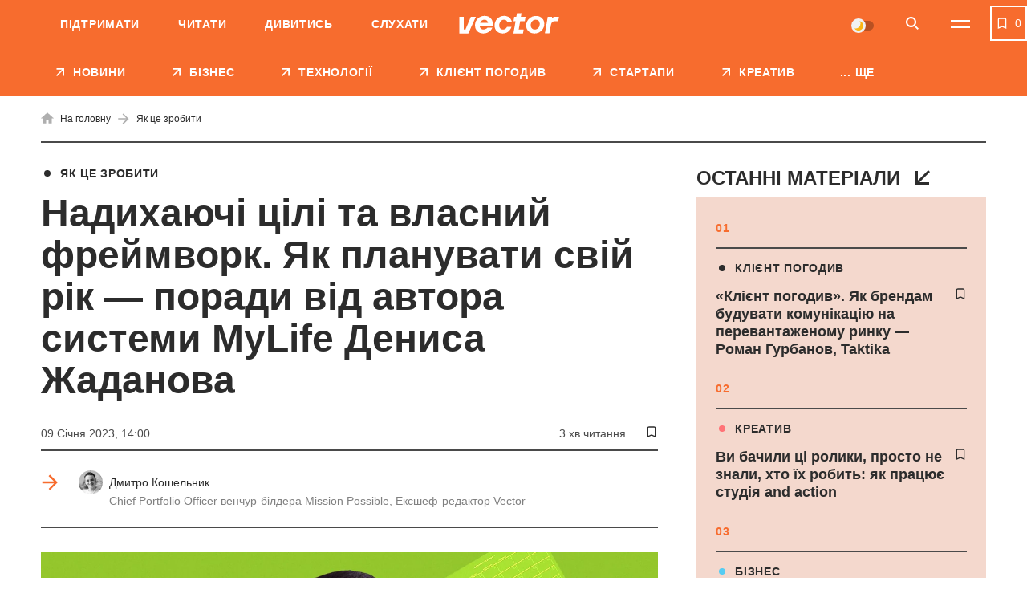

--- FILE ---
content_type: text/html; charset=UTF-8
request_url: https://vctr.media/ua/nadihayuchi-czili-ta-vlasnij-frejmvork-yak-planuvati-svij-rik-poradi-vid-avtora-sistemi-mylife-denisa-zhadanova-167646/
body_size: 37557
content:

<!DOCTYPE html>
<html lang="uk">
<head>
	<meta charset="UTF-8">
	<meta name="viewport" content="width=device-width, initial-scale=1.0, minimum-scale=1.0, maximum-scale=1.0, user-scalable=0">
	<link rel="icon" type="image/ico" href="https://vctr.media/wp-content/themes/vctr-two/img/favicon.ico">

                        <!-- Google Tag Manager -->
            <script>(function(w,d,s,l,i){w[l]=w[l]||[];w[l].push({'gtm.start':
            new Date().getTime(),event:'gtm.js'});var f=d.getElementsByTagName(s)[0],
            j=d.createElement(s),dl=l!='dataLayer'?'&l='+l:'';j.async=true;j.src=
            'https://www.googletagmanager.com/gtm.js?id='+i+dl;f.parentNode.insertBefore(j,f);
            })(window,document,'script','dataLayer','GTM-NLGB8M9');</script>
            <!-- End Google Tag Manager -->
            
    <link rel="preload" href="https://vctr.media/wp-content/themes/vctr-two/fonts/Gramatika/Gramatika-Regular.ttf" as="font" type="font/ttf" crossorigin="anonymous">
    <link rel="preload" href="https://vctr.media/wp-content/themes/vctr-two/fonts/TTFirsNeue/TTFirsNeue-DemiBold.ttf" as="font" type="font/ttf" crossorigin="anonymous">
    <link rel="preload" href="https://vctr.media/wp-content/themes/vctr-two/fonts/TTFirsNeue/TTFirsNeue-Bold.ttf" as="font" type="font/ttf" crossorigin="anonymous">

    <meta name='robots' content='index, follow, max-image-preview:large, max-snippet:-1, max-video-preview:-1' />

	<!-- This site is optimized with the Yoast SEO plugin v23.5 - https://yoast.com/wordpress/plugins/seo/ -->
	<title>Надихаючі цілі та власний фреймворк. Як планувати свій рік — поради від автора системи MyLife Дениса Жаданова | Vector</title>
	<meta name="description" content="Колишній віцепрезидент з маркетингу Readdle та автор системи організації життя MyLife Денис Жаданов дає власні поради з планування та цілепокладання." />
	<link rel="canonical" href="https://vctr.media/ua/nadihayuchi-czili-ta-vlasnij-frejmvork-yak-planuvati-svij-rik-poradi-vid-avtora-sistemi-mylife-denisa-zhadanova-167646/" />
	<meta property="og:type" content="article" />
	<meta property="og:title" content="Надихаючі цілі та власний фреймворк. Як планувати свій рік — поради від автора системи MyLife Дениса Жаданова" />
	<meta property="og:description" content="Колишній віцепрезидент з маркетингу Readdle та автор системи організації життя MyLife Денис Жаданов дає власні поради з планування та цілепокладання." />
	<meta property="og:url" content="https://vctr.media/ua/nadihayuchi-czili-ta-vlasnij-frejmvork-yak-planuvati-svij-rik-poradi-vid-avtora-sistemi-mylife-denisa-zhadanova-167646/" />
	<meta property="og:site_name" content="Vector" />
	<meta property="article:author" content="https://www.facebook.com/profile.php?id=100009236257963" />
	<meta property="article:published_time" content="2023-01-09T12:00:00+00:00" />
	<meta property="article:modified_time" content="2023-01-06T08:43:09+00:00" />
	<meta property="og:image" content="https://vctr.media/wp-content/uploads/2023/01/vctr.media-1672927259.png" />
	<meta property="og:image:width" content="1200" />
	<meta property="og:image:height" content="628" />
	<meta property="og:image:type" content="image/png" />
	<meta name="author" content="Дмитро Кошельник" />
	<meta name="twitter:card" content="summary_large_image" />
	<!-- / Yoast SEO plugin. -->


<link rel='dns-prefetch' href='//cdnjs.cloudflare.com' />
<link rel="alternate" type="application/rss+xml" title="Vector &raquo; стрічка" href="https://vctr.media/ua/feed/" />
<script type="text/javascript">
/* <![CDATA[ */
window._wpemojiSettings = {"baseUrl":"https:\/\/s.w.org\/images\/core\/emoji\/14.0.0\/72x72\/","ext":".png","svgUrl":"https:\/\/s.w.org\/images\/core\/emoji\/14.0.0\/svg\/","svgExt":".svg","source":{"concatemoji":"https:\/\/vctr.media\/wp-includes\/js\/wp-emoji-release.min.js?ver=6.4.7"}};
/*! This file is auto-generated */
!function(i,n){var o,s,e;function c(e){try{var t={supportTests:e,timestamp:(new Date).valueOf()};sessionStorage.setItem(o,JSON.stringify(t))}catch(e){}}function p(e,t,n){e.clearRect(0,0,e.canvas.width,e.canvas.height),e.fillText(t,0,0);var t=new Uint32Array(e.getImageData(0,0,e.canvas.width,e.canvas.height).data),r=(e.clearRect(0,0,e.canvas.width,e.canvas.height),e.fillText(n,0,0),new Uint32Array(e.getImageData(0,0,e.canvas.width,e.canvas.height).data));return t.every(function(e,t){return e===r[t]})}function u(e,t,n){switch(t){case"flag":return n(e,"\ud83c\udff3\ufe0f\u200d\u26a7\ufe0f","\ud83c\udff3\ufe0f\u200b\u26a7\ufe0f")?!1:!n(e,"\ud83c\uddfa\ud83c\uddf3","\ud83c\uddfa\u200b\ud83c\uddf3")&&!n(e,"\ud83c\udff4\udb40\udc67\udb40\udc62\udb40\udc65\udb40\udc6e\udb40\udc67\udb40\udc7f","\ud83c\udff4\u200b\udb40\udc67\u200b\udb40\udc62\u200b\udb40\udc65\u200b\udb40\udc6e\u200b\udb40\udc67\u200b\udb40\udc7f");case"emoji":return!n(e,"\ud83e\udef1\ud83c\udffb\u200d\ud83e\udef2\ud83c\udfff","\ud83e\udef1\ud83c\udffb\u200b\ud83e\udef2\ud83c\udfff")}return!1}function f(e,t,n){var r="undefined"!=typeof WorkerGlobalScope&&self instanceof WorkerGlobalScope?new OffscreenCanvas(300,150):i.createElement("canvas"),a=r.getContext("2d",{willReadFrequently:!0}),o=(a.textBaseline="top",a.font="600 32px Arial",{});return e.forEach(function(e){o[e]=t(a,e,n)}),o}function t(e){var t=i.createElement("script");t.src=e,t.defer=!0,i.head.appendChild(t)}"undefined"!=typeof Promise&&(o="wpEmojiSettingsSupports",s=["flag","emoji"],n.supports={everything:!0,everythingExceptFlag:!0},e=new Promise(function(e){i.addEventListener("DOMContentLoaded",e,{once:!0})}),new Promise(function(t){var n=function(){try{var e=JSON.parse(sessionStorage.getItem(o));if("object"==typeof e&&"number"==typeof e.timestamp&&(new Date).valueOf()<e.timestamp+604800&&"object"==typeof e.supportTests)return e.supportTests}catch(e){}return null}();if(!n){if("undefined"!=typeof Worker&&"undefined"!=typeof OffscreenCanvas&&"undefined"!=typeof URL&&URL.createObjectURL&&"undefined"!=typeof Blob)try{var e="postMessage("+f.toString()+"("+[JSON.stringify(s),u.toString(),p.toString()].join(",")+"));",r=new Blob([e],{type:"text/javascript"}),a=new Worker(URL.createObjectURL(r),{name:"wpTestEmojiSupports"});return void(a.onmessage=function(e){c(n=e.data),a.terminate(),t(n)})}catch(e){}c(n=f(s,u,p))}t(n)}).then(function(e){for(var t in e)n.supports[t]=e[t],n.supports.everything=n.supports.everything&&n.supports[t],"flag"!==t&&(n.supports.everythingExceptFlag=n.supports.everythingExceptFlag&&n.supports[t]);n.supports.everythingExceptFlag=n.supports.everythingExceptFlag&&!n.supports.flag,n.DOMReady=!1,n.readyCallback=function(){n.DOMReady=!0}}).then(function(){return e}).then(function(){var e;n.supports.everything||(n.readyCallback(),(e=n.source||{}).concatemoji?t(e.concatemoji):e.wpemoji&&e.twemoji&&(t(e.twemoji),t(e.wpemoji)))}))}((window,document),window._wpemojiSettings);
/* ]]> */
</script>
<style id='wp-emoji-styles-inline-css' type='text/css'>

	img.wp-smiley, img.emoji {
		display: inline !important;
		border: none !important;
		box-shadow: none !important;
		height: 1em !important;
		width: 1em !important;
		margin: 0 0.07em !important;
		vertical-align: -0.1em !important;
		background: none !important;
		padding: 0 !important;
	}
</style>
<style id='classic-theme-styles-inline-css' type='text/css'>
/*! This file is auto-generated */
.wp-block-button__link{color:#fff;background-color:#32373c;border-radius:9999px;box-shadow:none;text-decoration:none;padding:calc(.667em + 2px) calc(1.333em + 2px);font-size:1.125em}.wp-block-file__button{background:#32373c;color:#fff;text-decoration:none}
</style>
<style id='global-styles-inline-css' type='text/css'>
body{--wp--preset--color--black: #000000;--wp--preset--color--cyan-bluish-gray: #abb8c3;--wp--preset--color--white: #ffffff;--wp--preset--color--pale-pink: #f78da7;--wp--preset--color--vivid-red: #cf2e2e;--wp--preset--color--luminous-vivid-orange: #ff6900;--wp--preset--color--luminous-vivid-amber: #fcb900;--wp--preset--color--light-green-cyan: #7bdcb5;--wp--preset--color--vivid-green-cyan: #00d084;--wp--preset--color--pale-cyan-blue: #8ed1fc;--wp--preset--color--vivid-cyan-blue: #0693e3;--wp--preset--color--vivid-purple: #9b51e0;--wp--preset--gradient--vivid-cyan-blue-to-vivid-purple: linear-gradient(135deg,rgba(6,147,227,1) 0%,rgb(155,81,224) 100%);--wp--preset--gradient--light-green-cyan-to-vivid-green-cyan: linear-gradient(135deg,rgb(122,220,180) 0%,rgb(0,208,130) 100%);--wp--preset--gradient--luminous-vivid-amber-to-luminous-vivid-orange: linear-gradient(135deg,rgba(252,185,0,1) 0%,rgba(255,105,0,1) 100%);--wp--preset--gradient--luminous-vivid-orange-to-vivid-red: linear-gradient(135deg,rgba(255,105,0,1) 0%,rgb(207,46,46) 100%);--wp--preset--gradient--very-light-gray-to-cyan-bluish-gray: linear-gradient(135deg,rgb(238,238,238) 0%,rgb(169,184,195) 100%);--wp--preset--gradient--cool-to-warm-spectrum: linear-gradient(135deg,rgb(74,234,220) 0%,rgb(151,120,209) 20%,rgb(207,42,186) 40%,rgb(238,44,130) 60%,rgb(251,105,98) 80%,rgb(254,248,76) 100%);--wp--preset--gradient--blush-light-purple: linear-gradient(135deg,rgb(255,206,236) 0%,rgb(152,150,240) 100%);--wp--preset--gradient--blush-bordeaux: linear-gradient(135deg,rgb(254,205,165) 0%,rgb(254,45,45) 50%,rgb(107,0,62) 100%);--wp--preset--gradient--luminous-dusk: linear-gradient(135deg,rgb(255,203,112) 0%,rgb(199,81,192) 50%,rgb(65,88,208) 100%);--wp--preset--gradient--pale-ocean: linear-gradient(135deg,rgb(255,245,203) 0%,rgb(182,227,212) 50%,rgb(51,167,181) 100%);--wp--preset--gradient--electric-grass: linear-gradient(135deg,rgb(202,248,128) 0%,rgb(113,206,126) 100%);--wp--preset--gradient--midnight: linear-gradient(135deg,rgb(2,3,129) 0%,rgb(40,116,252) 100%);--wp--preset--font-size--small: 13px;--wp--preset--font-size--medium: 20px;--wp--preset--font-size--large: 36px;--wp--preset--font-size--x-large: 42px;--wp--preset--spacing--20: 0.44rem;--wp--preset--spacing--30: 0.67rem;--wp--preset--spacing--40: 1rem;--wp--preset--spacing--50: 1.5rem;--wp--preset--spacing--60: 2.25rem;--wp--preset--spacing--70: 3.38rem;--wp--preset--spacing--80: 5.06rem;--wp--preset--shadow--natural: 6px 6px 9px rgba(0, 0, 0, 0.2);--wp--preset--shadow--deep: 12px 12px 50px rgba(0, 0, 0, 0.4);--wp--preset--shadow--sharp: 6px 6px 0px rgba(0, 0, 0, 0.2);--wp--preset--shadow--outlined: 6px 6px 0px -3px rgba(255, 255, 255, 1), 6px 6px rgba(0, 0, 0, 1);--wp--preset--shadow--crisp: 6px 6px 0px rgba(0, 0, 0, 1);}:where(.is-layout-flex){gap: 0.5em;}:where(.is-layout-grid){gap: 0.5em;}body .is-layout-flow > .alignleft{float: left;margin-inline-start: 0;margin-inline-end: 2em;}body .is-layout-flow > .alignright{float: right;margin-inline-start: 2em;margin-inline-end: 0;}body .is-layout-flow > .aligncenter{margin-left: auto !important;margin-right: auto !important;}body .is-layout-constrained > .alignleft{float: left;margin-inline-start: 0;margin-inline-end: 2em;}body .is-layout-constrained > .alignright{float: right;margin-inline-start: 2em;margin-inline-end: 0;}body .is-layout-constrained > .aligncenter{margin-left: auto !important;margin-right: auto !important;}body .is-layout-constrained > :where(:not(.alignleft):not(.alignright):not(.alignfull)){max-width: var(--wp--style--global--content-size);margin-left: auto !important;margin-right: auto !important;}body .is-layout-constrained > .alignwide{max-width: var(--wp--style--global--wide-size);}body .is-layout-flex{display: flex;}body .is-layout-flex{flex-wrap: wrap;align-items: center;}body .is-layout-flex > *{margin: 0;}body .is-layout-grid{display: grid;}body .is-layout-grid > *{margin: 0;}:where(.wp-block-columns.is-layout-flex){gap: 2em;}:where(.wp-block-columns.is-layout-grid){gap: 2em;}:where(.wp-block-post-template.is-layout-flex){gap: 1.25em;}:where(.wp-block-post-template.is-layout-grid){gap: 1.25em;}.has-black-color{color: var(--wp--preset--color--black) !important;}.has-cyan-bluish-gray-color{color: var(--wp--preset--color--cyan-bluish-gray) !important;}.has-white-color{color: var(--wp--preset--color--white) !important;}.has-pale-pink-color{color: var(--wp--preset--color--pale-pink) !important;}.has-vivid-red-color{color: var(--wp--preset--color--vivid-red) !important;}.has-luminous-vivid-orange-color{color: var(--wp--preset--color--luminous-vivid-orange) !important;}.has-luminous-vivid-amber-color{color: var(--wp--preset--color--luminous-vivid-amber) !important;}.has-light-green-cyan-color{color: var(--wp--preset--color--light-green-cyan) !important;}.has-vivid-green-cyan-color{color: var(--wp--preset--color--vivid-green-cyan) !important;}.has-pale-cyan-blue-color{color: var(--wp--preset--color--pale-cyan-blue) !important;}.has-vivid-cyan-blue-color{color: var(--wp--preset--color--vivid-cyan-blue) !important;}.has-vivid-purple-color{color: var(--wp--preset--color--vivid-purple) !important;}.has-black-background-color{background-color: var(--wp--preset--color--black) !important;}.has-cyan-bluish-gray-background-color{background-color: var(--wp--preset--color--cyan-bluish-gray) !important;}.has-white-background-color{background-color: var(--wp--preset--color--white) !important;}.has-pale-pink-background-color{background-color: var(--wp--preset--color--pale-pink) !important;}.has-vivid-red-background-color{background-color: var(--wp--preset--color--vivid-red) !important;}.has-luminous-vivid-orange-background-color{background-color: var(--wp--preset--color--luminous-vivid-orange) !important;}.has-luminous-vivid-amber-background-color{background-color: var(--wp--preset--color--luminous-vivid-amber) !important;}.has-light-green-cyan-background-color{background-color: var(--wp--preset--color--light-green-cyan) !important;}.has-vivid-green-cyan-background-color{background-color: var(--wp--preset--color--vivid-green-cyan) !important;}.has-pale-cyan-blue-background-color{background-color: var(--wp--preset--color--pale-cyan-blue) !important;}.has-vivid-cyan-blue-background-color{background-color: var(--wp--preset--color--vivid-cyan-blue) !important;}.has-vivid-purple-background-color{background-color: var(--wp--preset--color--vivid-purple) !important;}.has-black-border-color{border-color: var(--wp--preset--color--black) !important;}.has-cyan-bluish-gray-border-color{border-color: var(--wp--preset--color--cyan-bluish-gray) !important;}.has-white-border-color{border-color: var(--wp--preset--color--white) !important;}.has-pale-pink-border-color{border-color: var(--wp--preset--color--pale-pink) !important;}.has-vivid-red-border-color{border-color: var(--wp--preset--color--vivid-red) !important;}.has-luminous-vivid-orange-border-color{border-color: var(--wp--preset--color--luminous-vivid-orange) !important;}.has-luminous-vivid-amber-border-color{border-color: var(--wp--preset--color--luminous-vivid-amber) !important;}.has-light-green-cyan-border-color{border-color: var(--wp--preset--color--light-green-cyan) !important;}.has-vivid-green-cyan-border-color{border-color: var(--wp--preset--color--vivid-green-cyan) !important;}.has-pale-cyan-blue-border-color{border-color: var(--wp--preset--color--pale-cyan-blue) !important;}.has-vivid-cyan-blue-border-color{border-color: var(--wp--preset--color--vivid-cyan-blue) !important;}.has-vivid-purple-border-color{border-color: var(--wp--preset--color--vivid-purple) !important;}.has-vivid-cyan-blue-to-vivid-purple-gradient-background{background: var(--wp--preset--gradient--vivid-cyan-blue-to-vivid-purple) !important;}.has-light-green-cyan-to-vivid-green-cyan-gradient-background{background: var(--wp--preset--gradient--light-green-cyan-to-vivid-green-cyan) !important;}.has-luminous-vivid-amber-to-luminous-vivid-orange-gradient-background{background: var(--wp--preset--gradient--luminous-vivid-amber-to-luminous-vivid-orange) !important;}.has-luminous-vivid-orange-to-vivid-red-gradient-background{background: var(--wp--preset--gradient--luminous-vivid-orange-to-vivid-red) !important;}.has-very-light-gray-to-cyan-bluish-gray-gradient-background{background: var(--wp--preset--gradient--very-light-gray-to-cyan-bluish-gray) !important;}.has-cool-to-warm-spectrum-gradient-background{background: var(--wp--preset--gradient--cool-to-warm-spectrum) !important;}.has-blush-light-purple-gradient-background{background: var(--wp--preset--gradient--blush-light-purple) !important;}.has-blush-bordeaux-gradient-background{background: var(--wp--preset--gradient--blush-bordeaux) !important;}.has-luminous-dusk-gradient-background{background: var(--wp--preset--gradient--luminous-dusk) !important;}.has-pale-ocean-gradient-background{background: var(--wp--preset--gradient--pale-ocean) !important;}.has-electric-grass-gradient-background{background: var(--wp--preset--gradient--electric-grass) !important;}.has-midnight-gradient-background{background: var(--wp--preset--gradient--midnight) !important;}.has-small-font-size{font-size: var(--wp--preset--font-size--small) !important;}.has-medium-font-size{font-size: var(--wp--preset--font-size--medium) !important;}.has-large-font-size{font-size: var(--wp--preset--font-size--large) !important;}.has-x-large-font-size{font-size: var(--wp--preset--font-size--x-large) !important;}
.wp-block-navigation a:where(:not(.wp-element-button)){color: inherit;}
:where(.wp-block-post-template.is-layout-flex){gap: 1.25em;}:where(.wp-block-post-template.is-layout-grid){gap: 1.25em;}
:where(.wp-block-columns.is-layout-flex){gap: 2em;}:where(.wp-block-columns.is-layout-grid){gap: 2em;}
.wp-block-pullquote{font-size: 1.5em;line-height: 1.6;}
</style>
<link rel='stylesheet' id='style-css' href='https://vctr.media/wp-content/themes/vctr-two/dist/css/style.css?ver=1766577841' type='text/css' media='all' />
<link rel='stylesheet' id='ai-player-style-css' href='https://vctr.media/wp-content/mu-plugins/ai-player/dist/css/style.css?ver=1758184698' type='text/css' media='all' />
<link rel='stylesheet' id='font-Fixel_Text-css' href='https://vctr.media/wp-content/themes/vctr-two/fonts/FixelText/stylesheet.css' type='text/css' media='all' />
<!--n2css--><!--n2js--><script type="text/javascript" id="theme-redirects-js-extra">
/* <![CDATA[ */
var redirect_settings = {"redirect_url":"https:\/\/vctr.media\/ua\/nadihayuchi-czili-ta-vlasnij-frejmvork-yak-planuvati-svij-rik-poradi-vid-avtora-sistemi-mylife-denisa-zhadanova-167646\/","current_lang":"ua","array_languages":{"ru":{"id":1196,"order":0,"slug":"ru","locale":"ru","name":"\u0420\u0443\u0441\u0441\u043a\u0438\u0439","url":"https:\/\/vctr.media\/","flag":"https:\/\/vctr.media\/wp-content\/plugins\/polylang-pro\/vendor\/wpsyntex\/polylang\/flags\/ru.png","current_lang":false,"no_translation":true,"classes":["lang-item","lang-item-1196","lang-item-ru","no-translation","lang-item-first"],"link_classes":[]},"ua":{"id":1199,"order":0,"slug":"ua","locale":"uk","name":"\u0423\u043a\u0440\u0430\u0457\u043d\u0441\u044c\u043a\u0430","url":"https:\/\/vctr.media\/ua\/nadihayuchi-czili-ta-vlasnij-frejmvork-yak-planuvati-svij-rik-poradi-vid-avtora-sistemi-mylife-denisa-zhadanova-167646\/","flag":"https:\/\/vctr.media\/wp-content\/plugins\/polylang-pro\/vendor\/wpsyntex\/polylang\/flags\/ua.png","current_lang":true,"no_translation":false,"classes":["lang-item","lang-item-1199","lang-item-ua","current-lang"],"link_classes":[]},"en":{"id":40380,"order":2,"slug":"en","locale":"en-GB","name":"English","url":"https:\/\/vctr.media\/en\/","flag":"https:\/\/vctr.media\/wp-content\/plugins\/polylang-pro\/vendor\/wpsyntex\/polylang\/flags\/gb.png","current_lang":false,"no_translation":true,"classes":["lang-item","lang-item-40380","lang-item-en","no-translation"],"link_classes":[]}}};
/* ]]> */
</script>
<script type="text/javascript" src="https://vctr.media/wp-content/themes/vctr-two/dist/js/redirect.js?ver=1766577841" id="theme-redirects-js"></script>
<link rel="https://api.w.org/" href="https://vctr.media/wp-json/" /><link rel="alternate" type="application/json" href="https://vctr.media/wp-json/wp/v2/posts/167646" /><link rel="EditURI" type="application/rsd+xml" title="RSD" href="https://vctr.media/xmlrpc.php?rsd" />
<meta name="generator" content="WordPress 6.4.7" />
<link rel="alternate" type="application/json+oembed" href="https://vctr.media/wp-json/oembed/1.0/embed?url=https%3A%2F%2Fvctr.media%2Fua%2Fnadihayuchi-czili-ta-vlasnij-frejmvork-yak-planuvati-svij-rik-poradi-vid-avtora-sistemi-mylife-denisa-zhadanova-167646%2F" />
<link rel="alternate" type="text/xml+oembed" href="https://vctr.media/wp-json/oembed/1.0/embed?url=https%3A%2F%2Fvctr.media%2Fua%2Fnadihayuchi-czili-ta-vlasnij-frejmvork-yak-planuvati-svij-rik-poradi-vid-avtora-sistemi-mylife-denisa-zhadanova-167646%2F&#038;format=xml" />
<script>document.createElement( "picture" );if(!window.HTMLPictureElement && document.addEventListener) {window.addEventListener("DOMContentLoaded", function() {var s = document.createElement("script");s.src = "https://vctr.media/wp-content/plugins/webp-express/js/picturefill.min.js";document.body.appendChild(s);});}</script>
		<script>
		(function(h,o,t,j,a,r){
			h.hj=h.hj||function(){(h.hj.q=h.hj.q||[]).push(arguments)};
			h._hjSettings={hjid:2592532,hjsv:5};
			a=o.getElementsByTagName('head')[0];
			r=o.createElement('script');r.async=1;
			r.src=t+h._hjSettings.hjid+j+h._hjSettings.hjsv;
			a.appendChild(r);
		})(window,document,'//static.hotjar.com/c/hotjar-','.js?sv=');
		</script>
		<script type="text/javascript">
(function(c,l,a,r,i,t,y){
c[a]=c[a]||function(){(c[a].q=c[a].q||[]).push(arguments)};
t=l.createElement(r);t.async=1;t.src="https://www.clarity.ms/tag/"+i;
y=l.getElementsByTagName(r)[0];y.parentNode.insertBefore(t,y);
})(window, document, "clarity", "script", "m4n9g2n8tu");
</script><meta property="og:locale" content="uk-UA" />
<link rel="amphtml" href="https://vctr.media/ua/nadihayuchi-czili-ta-vlasnij-frejmvork-yak-planuvati-svij-rik-poradi-vid-avtora-sistemi-mylife-denisa-zhadanova-167646/amp/" />
<link rel="preload" as="image" href="https://vctr.media/wp-content/webp-express/webp-images/uploads/2023/01/vctr.media-1672927262-789x413.png.webp"><link rel="icon" href="https://vctr.media/wp-content/uploads/2022/02/vctr.media-1645112627-32x32.png" sizes="32x32" />
<link rel="icon" href="https://vctr.media/wp-content/uploads/2022/02/vctr.media-1645112627-192x192.png" sizes="192x192" />
<link rel="apple-touch-icon" href="https://vctr.media/wp-content/uploads/2022/02/vctr.media-1645112627-180x180.png" />
<meta name="msapplication-TileImage" content="https://vctr.media/wp-content/uploads/2022/02/vctr.media-1645112627-270x270.png" />
<script type="application/ld+json">
{
  "@context": "https://schema.org",
  "@type": "NewsMediaOrganization",
  "name": "Vector",
  "url": "https://vctr.media/ua",
  "logo": "",
  "sameAs": [
    "https://www.facebook.com/vctr.group/",
    "https://www.instagram.com/vctr.media/",
    "https://www.youtube.com/channel/UC8q_A0kMmEdK67J_cWeCkpw"
  ]
}
</script>


            <!-- Microdata for articles -->
    <script type="application/ld+json">
        {
            "@context": "http://schema.org",
            "@type": "Article",
            "headline": "Надихаючі цілі та власний фреймворк. Як планувати свій рік — поради від автора системи MyLife Дениса Жаданова",
            "description": "Початок року називають ледь не ідеальним часом для планування та цілепокладання. Звичайно ж, для цього можна знайти вдосталь методик та фреймворків. Проте одна справа прочитати про це в мережі, а зовсім інша — використати на практиці. Тому ми запустили серію матеріалів з підприємцями та експертами, які розкажуть про цілепокладання та планування, виходячи з власного досвіду.",
            "name": "Надихаючі цілі та власний фреймворк. Як планувати свій рік — поради від автора системи MyLife Дениса Жаданова | Vector",
            "url": "https://vctr.media/ua/nadihayuchi-czili-ta-vlasnij-frejmvork-yak-planuvati-svij-rik-poradi-vid-avtora-sistemi-mylife-denisa-zhadanova-167646/",
            "mainEntityOfPage": {
                "@type": "WebPage",
                "@id": "https://vctr.media/ua/nadihayuchi-czili-ta-vlasnij-frejmvork-yak-planuvati-svij-rik-poradi-vid-avtora-sistemi-mylife-denisa-zhadanova-167646/"
            },
            "datePublished": "2023-01-09T14:00+2:00",
            "dateModified": "2023-01-06T10:43+2:00",
            "author": {
                "@type": "Person",
                "name": "Дмитро Кошельник",
                "url": "https://vctr.media/ua/author/dmitrii-koshelnik/",
                "email": "koshelnik@vctr.media",
                "knowsAbout": "За фахом психолог, але не пропрацював жодного дня. У журналістиці із 2014-го. У Vector прийшов у вересні 2018 року на етапі запуску. Встиг попрацювати редактором новин, журналістом, випусковим редактором, керував відділами новин та журналістів, а ще виконував обов'язки головного редактора. Спеціалізується на інвестиціях, стартапах, великому бізнесі, біографіях підприємців. Також пише інтерв'ю та колонки. З кінця 2021 року обійняв посаду шеф-редактора, керуючи редакційною командою. У вересні 2024 року — COO венчур-білдера Mission Possible.",
                "sameAs": [
                                        ]
                },
            "publisher": {
                "@type": "Organization",
                "name": "Vector",
                "logo": {
                    "@type": "ImageObject",
                    "url": ""
                }
            },
            "articleSection": "Як це зробити",
            "articleBody": "Початок року називають ледь не ідеальним часом для планування та цілепокладання. Звичайно ж, для цього можна знайти вдосталь методик та фреймворків. Проте одна справа прочитати про це в мережі, а зовсім інша — використати на практиці.



Тому ми запустили серію матеріалів з підприємцями та експертами, які розкажуть про цілепокладання та планування, виходячи з власного досвіду. Цього разу свій підхід розкриває колишній віцепрезидент з маркетингу Readdle та автор системи організації життя MyLife Денис Жаданов.





З чого почати планування



Планування починається с рефлексії року, що минає. Це дуже потужний інструмент для персонального зростання. Він дозволяє проаналізувати, що спрацювало чи ні, досягнення та помилки. Врешті отримуєте можливість змінити своє ставлення та методи, а не лише дії, які призвели до певної ситуації.



Ось декілька моїх улюблених запитань для рефлексії:



Найщасливіші моменти року?Чому я навчився за рік?Найбільш важливі для мене люди й чому?Найбільші досягнення за рік?Чого я хочу позбутися в новому році (люди, звички чи думки)?Що надавало енергію? Що забирає її?Які помилки зробили мене сильнішим?



Як ставити цілі



Найголовніше, щоб процес планування приносив позитивні емоції, а цілі — надихали. Якщо вони навпаки вас обтяжують, то краще одразу ж відмовитися. Щодо самого цілепокладання, то тут можна дослухатися до підходу, який зазвичай рекомендують фахівці:



Розбийте життя на декілька сфер, наприклад: здоров'я, робота та особисті відносини. В кожній з них поставте ціль (чи декілька). Перед цілепокладанням зрозумійте, чому хочете саме цю ціль.Розробіть стратегію її досягнення. Можна планувати як на рік, так і на три. Останній підхід більш стратегічний, але врахуйте, що і цілі мають бути масштабнішими.Щоб спростити процес планування, рекомендую використати мою систему MyLife.tech. Її можна безоплатно завантажити за посиланням.Цілком нормально, що протягом року цілі змінюються. Це потрібно відобразити в MyLife, чи в іншій системі, яку ви використовуєте. Намагайтесь ставитися до змін та уточнень цілей з легкістю. Такі моменти завжди будуть, бо життя часто йде не за планом. 



Кілька порад з цілепокладання



Ставте цілі, що надихають та дають енергію.Постійно майте їх перед очима.&nbsp;Створіть собі коло знайомих, що будуть знати про ваші цілі та питати про просування (або допомагати з реалізацією).Перед плануванням рекомендую прочитати книгу «Гарна стратегія, Погана стратегія» Річарда Румельта. Вона не лише дає базис для розробки стратегії, але й пропонує ряд якісних прикладів.Знайдіть людей, що вже досягли подібних цілей, та попросіть пораду щодо вашої стратегії",
            "image": [
                "http://vctr.media/wp-content/uploads/2023/01/vctr.media-1672927259.png",
"http://vctr.media/wp-content/uploads/2023/01/vctr.media-1672927262.png",
"http://vctr.media/wp-content/uploads/2023/01/vctr.media-1672908065.jpeg",
"http://vctr.media/wp-content/uploads/2023/01/vctr.media-1672908114.jpeg"            ]
        }
    </script>
    <!-- json breadcrumbs-->
    <script type="application/ld+json">
    [
            {
            "@context": "https://schema.org/", 
            "@type": "BreadcrumbList", 
            "itemListElement": [
                {
                    "@type": "ListItem",
                    "position": 1, 
                    "name": "Головна сторінка",
                    "item": "https://vctr.media/ua"  
                },{
                    "@type": "ListItem",
                    "position": 2, 
                    "name": "Як це зробити",
                    "item": "https://vctr.media/ua/category/guides/"  
                },{
                    "@type": "ListItem",
                    "position": 3, 
                    "name": "Надихаючі цілі та власний фреймворк. Як планувати свій рік — поради від автора системи MyLife Дениса Жаданова",
                    "item": "https://vctr.media/ua/nadihayuchi-czili-ta-vlasnij-frejmvork-yak-planuvati-svij-rik-poradi-vid-avtora-sistemi-mylife-denisa-zhadanova-167646/"  
                }
            ]
        }        ]
    </script>







        
    <!-- AdSense -->
    <script async src="https://pagead2.googlesyndication.com/pagead/js/adsbygoogle.js?client=ca-pub-2839574499922997"
     crossorigin="anonymous"></script>
     
    <!-- SendPulse push -->
    <script charset="UTF-8" src="//web.webpushs.com/js/push/9b10d2fef01534a5915b3fae87b9f3a0_1.js" async></script>

    <style>
        #body .fancybox__container {
            --fancybox-bg: rgba(0, 0, 0, .5);
        }
    </style>
</head>

<body id="body"  class=" ">
                
    
    
                    <!-- Google Tag Manager (noscript) -->
            <noscript><iframe src="https://www.googletagmanager.com/ns.html?id=GTM-NLGB8M9"
            height="0" width="0" style="display:none;visibility:hidden"></iframe></noscript>
            <!-- End Google Tag Manager (noscript) -->
        
    
    <div class="header_banner" id="header_banner">
        <div class='banner-container'>
        <div data-banner='{"size":"320x100","location":"header-mobile","class":"show-mobile"}' style='height: 100px; width: 100%;' class='show-mobile banner-prepare js-banner-show'></div>
    </div>    </div>
	<header class="header pt__header" id="header">
		<div class="header-top">
			<div class="wrap">
                <nav class="main-menu"><ul id="menu-pre-header-ua" class="main-menu-list"><li id="menu-item-136170" class="menu-item menu-item-type-post_type menu-item-object-post menu-item-136170"><a href="https://vctr.media/ua/support-vector-135759/">Підтримати</a></li>
<li id="menu-item-86635" class="menu-item menu-item-type-custom menu-item-object-custom menu-item-86635"><a href="/ua/">Читати</a></li>
<li id="menu-item-86637" class="menu-item menu-item-type-custom menu-item-object-custom menu-item-86637"><a href="https://www.youtube.com/channel/UC8q_A0kMmEdK67J_cWeCkpw">Дивитись</a></li>
<li id="menu-item-157183" class="menu-item menu-item-type-custom menu-item-object-custom menu-item-157183"><a href="https://vctr.media/ua/podcast/">Слухати</a></li>
</ul></nav>				<div class="header-top-container">
					<a href="https://vctr.media/ua/" class="logo">
                        
                        <img width="125" height="40" src="https://vctr.media/wp-content/themes/vctr-two/img/logo.svg" alt="Vector" class="logo-dark">

                        <img width="125" height="40" src="https://vctr.media/wp-content/themes/vctr-two/img/logo-dark.svg" alt="Vector" class="logo-light">
					</a>
					<div class="header-top-right-side">
                        <div class="theme-switch">
    <label>
        <input class="js-theme-switcher" type="checkbox" name="night-switcher[]" checked>
        <span class="switch-pointer">
            <span class="pointer"></span>
        </span>
    </label>
</div>						<button aria-label="Search" class="btn-icon btn-search" id="btn-search" type="button">
							<svg class="icon">
								<use xlink:href="https://vctr.media/wp-content/themes/vctr-two/img/icons/svgmap.svg#search" />
							</svg>
						</button>
                                                    <div class="lang-menu-container">
                                                            </div>
                        						<button aria-label="Menu" class="btn-menu" id="btn-menu" type="button">
							<span class="icon-line"></span>
							<span class="icon-line"></span>
						</button>
					</div>
				</div>
				
			</div>
		</div>
		<div class="header-search">	
			<div class="wrap">
				<form id="site-search" class="form-search" method="get" action="https://vctr.media/ua/">
					<button class="btn-form-search" type="submit">
						<svg class="icon">
							<use xlink:href="https://vctr.media/wp-content/themes/vctr-two/img/icons/svgmap.svg#search" />
						</svg>
					</button>
					<label class="label-search">
						<input id="site-search-input" required minlength="2" name="s" type="search" value="" placeholder="Що ви шукаєте?">
					</label>
				</form>
			</div>
		</div>
		<nav class="header-menu-dropdown">
			<div class="wrap">
				<div class="menu-row-container">
                    <ul id="menu-categories-ua" class="menu-row"><li id="menu-item-86671" class="menu-item menu-item-type-post_type menu-item-object-page menu-item-86671"><a href="https://vctr.media/ua/about/">Про нас</a></li>
<li id="menu-item-93255" class="menu-item menu-item-type-post_type menu-item-object-page menu-item-93255"><a href="https://vctr.media/ua/editorial-policy/">Редполітика</a></li>
<li id="menu-item-205712" class="menu-item menu-item-type-custom menu-item-object-custom menu-item-205712"><a href="https://vctr.media/ua/reklamodavczyam/">Рекламодавцям</a></li>
</ul>                    <div class="theme-switch">
    <label>
        <input class="js-theme-switcher" type="checkbox" name="night-switcher[]" checked>
        <span class="switch-pointer">
            <span class="pointer"></span>
        </span>
    </label>
</div>				</div>
				<div class="menu-space">
                    <ul id="menu-main-menu-ua" class="large-menu"><li id="menu-item-135577" class="menu-item menu-item-type-taxonomy menu-item-object-category menu-item-135577"><a href="https://vctr.media/ua/category/news/"class="red-hover ">НОВИНИ</a></li>
<li id="menu-item-86627" class="menu-item menu-item-type-taxonomy menu-item-object-category menu-item-86627"><a href="https://vctr.media/ua/category/business/"class="sky-hover ">БІЗНЕС</a></li>
<li id="menu-item-86632" class="menu-item menu-item-type-taxonomy menu-item-object-category menu-item-86632"><a href="https://vctr.media/ua/category/tech/"class="purple-hover ">ТЕХНОЛОГІЇ</a></li>
<li id="menu-item-310617" class="menu-item menu-item-type-taxonomy menu-item-object-category menu-item-310617"><a href="https://vctr.media/ua/category/kliient-pohodyv/"class="">Клієнт погодив</a></li>
<li id="menu-item-86631" class="menu-item menu-item-type-taxonomy menu-item-object-category menu-item-86631"><a href="https://vctr.media/ua/category/startups/"class="green-hover ">СТАРТАПИ</a></li>
<li id="menu-item-86634" class="menu-item menu-item-type-taxonomy menu-item-object-category menu-item-86634"><a href="https://vctr.media/ua/category/creative/"class="coral-hover ">КРЕАТИВ</a></li>
<li id="menu-item-147389" class="menu-item menu-item-type-taxonomy menu-item-object-category menu-item-147389"><a href="https://vctr.media/ua/category/specials/"class="">СПЕЦПРОЄКТИ</a></li>
<li id="menu-item-187510" class="menu-item menu-item-type-custom menu-item-object-custom menu-item-187510"><a href="https://vctr.media/ua/podcast/"class="">ПОДКАСТИ</a></li>
<li id="menu-item-205716" class="menu-item menu-item-type-custom menu-item-object-custom menu-item-205716"><a href="https://vctr.media/ua/reklamodavczyam/"class="">Рекламодавцям</a></li>
<li id="menu-item-142576" class="menu-item menu-item-type-post_type menu-item-object-page menu-item-142576"><a href="https://vctr.media/ua/about/"class="">Про нас</a></li>
</ul><div class="secondary-menu secondary-menu-double"><ul id="menu-rubriki-ua" class="secondary-menu-col mobile-double"><li id="menu-item-134387" class="menu-item menu-item-type-taxonomy menu-item-object-category menu-item-134387"><a href="https://vctr.media/ua/category/liveyourbest/">Як жити</a></li>
<li id="menu-item-121881" class="menu-item menu-item-type-taxonomy menu-item-object-category current-post-ancestor current-menu-parent current-post-parent menu-item-121881"><a href="https://vctr.media/ua/category/guides/">Як це зробити</a></li>
<li id="menu-item-121880" class="menu-item menu-item-type-taxonomy menu-item-object-category menu-item-121880"><a href="https://vctr.media/ua/category/howitworks/">Як вони працюють</a></li>
<li id="menu-item-121882" class="menu-item menu-item-type-taxonomy menu-item-object-category menu-item-121882"><a href="https://vctr.media/ua/category/explainer/">Як це працює</a></li>
<li id="menu-item-187500" class="menu-item menu-item-type-taxonomy menu-item-object-category menu-item-187500"><a href="https://vctr.media/ua/category/profile/">Як ви думаєте</a></li>
<li id="menu-item-121875" class="menu-item menu-item-type-taxonomy menu-item-object-category menu-item-121875"><a href="https://vctr.media/ua/category/experience/">Досвід і думки</a></li>
<li id="menu-item-121876" class="menu-item menu-item-type-taxonomy menu-item-object-category menu-item-121876"><a href="https://vctr.media/ua/category/whoisit/">Хто ці люди</a></li>
<li id="menu-item-121878" class="menu-item menu-item-type-taxonomy menu-item-object-category menu-item-121878"><a href="https://vctr.media/ua/category/fuss/">Що за шум</a></li>
<li id="menu-item-135768" class="menu-item menu-item-type-custom menu-item-object-custom menu-item-135768"><a href="https://vctr.media/ua/support-vector-135759/">Підтримайте Vector</a></li>
</ul></div>					

                    <div class="lang-social">
                        <ul id="lang-menu" class="languages lang-menu-mobile"><li><a class="active languages__item languages__item--current">ua</a></li></ul>
                        <div class="social-menu-block">
                            <div class="author_info">
                                <span class="h3">Ми <br/> в соцмережах</span>
                                <ul class="social-menu">
                                                                                    <li>
                                                    <a href="https://www.facebook.com/vctr.group/" target="_blank">
                                                        <svg class="icon">
                                                            <use xlink:href="https://vctr.media/wp-content/themes/vctr-two/img/icons/svgmap.svg#facebook" />
                                                        </svg>
                                                    </a>
                                                </li>
                                                                                            <li>
                                                    <a href="https://t.me/+gytnN6melGIwYzAy" target="_blank">
                                                        <svg class="icon">
                                                            <use xlink:href="https://vctr.media/wp-content/themes/vctr-two/img/icons/svgmap.svg#telegram" />
                                                        </svg>
                                                    </a>
                                                </li>
                                                                                            <li>
                                                    <a href="https://www.instagram.com/vctr.media/" target="_blank">
                                                        <svg class="icon">
                                                            <use xlink:href="https://vctr.media/wp-content/themes/vctr-two/img/icons/svgmap.svg#instagram" />
                                                        </svg>
                                                    </a>
                                                </li>
                                                                                            <li>
                                                    <a href="https://www.youtube.com/channel/UC8q_A0kMmEdK67J_cWeCkpw" target="_blank">
                                                        <svg class="icon">
                                                            <use xlink:href="https://vctr.media/wp-content/themes/vctr-two/img/icons/svgmap.svg#youtube" />
                                                        </svg>
                                                    </a>
                                                </li>
                                                                                            <li>
                                                    <a href="https://www.threads.com/@vctr.media" target="_blank">
                                                        <svg class="icon">
                                                            <use xlink:href="https://vctr.media/wp-content/themes/vctr-two/img/icons/svgmap.svg#threads" />
                                                        </svg>
                                                    </a>
                                                </li>
                                                                                            <li>
                                                    <a href="https://vctr.media/wp-content/uploads/rss.xml" target="_blank">
                                                        <svg class="icon">
                                                            <use xlink:href="https://vctr.media/wp-content/themes/vctr-two/img/icons/svgmap.svg#rss" />
                                                        </svg>
                                                    </a>
                                                </li>
                                                                            </ul>
                            </div>
                        </div>
                    </div>


				</div>
			</div>
		</nav>
		<div class="header-bottom">
            <div class="wrap"><ul id="menu-main-menu-ua-1" class="menu-category"><li class="menu-item menu-item-type-taxonomy menu-item-object-category menu-item-135577"><a href="https://vctr.media/ua/category/news/"class=""><svg class="icon"><use xlink:href="https://vctr.media/wp-content/themes/vctr-two/img/icons/svgmap.svg#arrow-up" />
                        </svg><span class="small-title">НОВИНИ</span></a></li>
<li class="menu-item menu-item-type-taxonomy menu-item-object-category menu-item-86627"><a href="https://vctr.media/ua/category/business/"class=""><svg class="icon"><use xlink:href="https://vctr.media/wp-content/themes/vctr-two/img/icons/svgmap.svg#arrow-up" />
                        </svg><span class="small-title">БІЗНЕС</span></a></li>
<li class="menu-item menu-item-type-taxonomy menu-item-object-category menu-item-86632"><a href="https://vctr.media/ua/category/tech/"class=""><svg class="icon"><use xlink:href="https://vctr.media/wp-content/themes/vctr-two/img/icons/svgmap.svg#arrow-up" />
                        </svg><span class="small-title">ТЕХНОЛОГІЇ</span></a></li>
<li class="menu-item menu-item-type-taxonomy menu-item-object-category menu-item-310617"><a href="https://vctr.media/ua/category/kliient-pohodyv/"class=""><svg class="icon"><use xlink:href="https://vctr.media/wp-content/themes/vctr-two/img/icons/svgmap.svg#arrow-up" />
                        </svg><span class="small-title">Клієнт погодив</span></a></li>
<li class="menu-item menu-item-type-taxonomy menu-item-object-category menu-item-86631"><a href="https://vctr.media/ua/category/startups/"class=""><svg class="icon"><use xlink:href="https://vctr.media/wp-content/themes/vctr-two/img/icons/svgmap.svg#arrow-up" />
                        </svg><span class="small-title">СТАРТАПИ</span></a></li>
<li class="menu-item menu-item-type-taxonomy menu-item-object-category menu-item-86634"><a href="https://vctr.media/ua/category/creative/"class=""><svg class="icon"><use xlink:href="https://vctr.media/wp-content/themes/vctr-two/img/icons/svgmap.svg#arrow-up" />
                        </svg><span class="small-title">КРЕАТИВ</span></a></li>
<li class="menu-item menu-item-type-taxonomy menu-item-object-category menu-item-147389"><a href="https://vctr.media/ua/category/specials/"class=""><svg class="icon"><use xlink:href="https://vctr.media/wp-content/themes/vctr-two/img/icons/svgmap.svg#arrow-up" />
                        </svg><span class="small-title">СПЕЦПРОЄКТИ</span></a></li>
<li class="menu-item menu-item-type-custom menu-item-object-custom menu-item-187510"><a href="https://vctr.media/ua/podcast/"class=""><svg class="icon"><use xlink:href="https://vctr.media/wp-content/themes/vctr-two/img/icons/svgmap.svg#arrow-up" />
                        </svg><span class="small-title">ПОДКАСТИ</span></a></li>
<li class="menu-item menu-item-type-custom menu-item-object-custom menu-item-205716"><a href="https://vctr.media/ua/reklamodavczyam/"class=""><svg class="icon"><use xlink:href="https://vctr.media/wp-content/themes/vctr-two/img/icons/svgmap.svg#arrow-up" />
                        </svg><span class="small-title">Рекламодавцям</span></a></li>
<li class="menu-item menu-item-type-post_type menu-item-object-page menu-item-142576"><a href="https://vctr.media/ua/about/"class=""><svg class="icon"><use xlink:href="https://vctr.media/wp-content/themes/vctr-two/img/icons/svgmap.svg#arrow-up" />
                        </svg><span class="small-title">Про нас</span></a></li>
</ul></div>		</div>

        <div class="onboarding-pseudo bookmarks-control" id="bookmarks-control">
            <!-- can have class .bookmarks-empty, while .text has 0 -->
            <button aria-label="Bookmark" type="button" class="btn-bookmark-main" id="btn-bookmarks-amount">
                <svg class="icon">
                    <use xlink:href="https://vctr.media/wp-content/themes/vctr-two/img/icons/svgmap.svg#bookmark" />
                </svg>
                <span class="text" id="count-bookmarks-outer"></span>
            </button>
            <div class="bookmark-message hidden" id="bookmark-empty-message">
                <span class>
                    У вас ще немає збережених матеріалів                </span>
            </div>
            <div class="onboarding info-hover bookmark-onb">
                <div class="info-title">Збережені закладки</div>
                <div class="info-description">
                    <p>
                        Переглянути додані закладки можна тут.                    </p>
                    <div class="buttons">
                        <div class="next-onboarding btn-link btn-outline">Далі</div>
                        <div class="cancel-onboarding btn-link">Завершити</div>
                    </div>
                </div>
            </div>
        </div>
	</header>

    <input type="hidden" name="part-header-more__text" value="... Ще" readonly>

    <!-- <div class="header header-top-mobile">
        <div class="header-top">
			<div class="wrap">
                            </div>
        </div>
    </div> -->

	
    <div class="modal modal-bookmarks" id="modal-bookmarks">
    <div class="modal-dialog-block">
        <div class="modal-content modal-dialog">
            <button class="btn-close" type="button">
                <svg class="icon">
                    <use xlink:href="https://vctr.media/wp-content/themes/vctr-two/img/icons/svgmap.svg#close" />
                </svg>
            </button>
            <div class="modal-title">
                <svg class="icon">
                    <use xlink:href="https://vctr.media/wp-content/themes/vctr-two/img/icons/svgmap.svg#bookmark" />
                </svg>
                <span class="h3">
                    Закладки (<span id="count-bookmarks">3</span>)
                </span>
            </div>
            <span class="d-none load_text" id="load_bookmarks">Завантаження...</span>
            <div class="bookmarks-card-amount"><!-- JS contoller --></div>
            <div class="navigation-block">
                <button class="btn-arrow prev unactive" type="button">
                    <svg class="icon">
                        <use xlink:href="https://vctr.media/wp-content/themes/vctr-two/img/icons/svgmap.svg#arrow-side" />
                    </svg>
                </button>
                <div class="navigation-pages">
                    <span id="book_current_page" class="page-number">
                        <!-- JS contoller -->
                    </span>
                    <span class="page-separator">
                        /
                    </span>
                    <span id="book_max_page" class="page-number">
                        <!-- JS contoller -->
                    </span>
                </div>
                <button class="btn-arrow next" type="button">
                    <svg class="icon">
                        <use xlink:href="https://vctr.media/wp-content/themes/vctr-two/img/icons/svgmap.svg#arrow-side" />
                    </svg>
                </button>
            </div>
        </div>
    </div>
</div>

    <main class="main" id="lazy_load_posts" data-type="one-post">
		<div class="player-banner" data-player-banner>	
	<div class="player-banner__wrapper">
							<img class="player-banner__bg" src="https://vctr.media/wp-content/mu-plugins/ai-player/assets/img/banner/banner-bg.jpg" alt="preview">
							<img class="player-banner__bg player-banner__bg--mob" src="https://vctr.media/wp-content/mu-plugins/ai-player/assets/img/banner/banner-bg-mobile.jpg" alt="preview">
							<button aria-label="close button" class="player-banner__close" data-player-banner-close>
									<svg xmlns="http://www.w3.org/2000/svg" width="14" height="14" fill="none"><path d="M1.4 14 0 12.6 5.6 7 0 1.4 1.4 0 7 5.6 12.6 0 14 1.4 8.4 7l5.6 5.6-1.4 1.4L7 8.4 1.4 14Z" fill="#000"/></svg>
							</button>
							<div class="player-banner__content">
									<div class="player-banner__label">
											Нова функція									</div>
									<h2 class="player-banner__title">
											Слухай статті з Respeecher									</h2>
									<div class="player-banner__text">
											Нова функція дозволяє слухати статті в зручному форматі завдяки технології від Respeecher. Насолоджуйтесь контентом у будь-який час – у дорозі, під час тренувань або відпочинку.									</div>
									<div class="player-banner__image">
											<img src="https://vctr.media/wp-content/mu-plugins/ai-player/assets/img/banner/image.png" alt="preview">
									</div>
									<div class="player-banner__actions">
											<button aria-label="open player button" class="player-banner__button player-banner__button--open" data-player-toggle-button data-player-banner-close>
												<!-- data-player-banner-open -->
													Слухати зараз											</button>
											<button aria-label="close button" class="player-banner__button player-banner__button--close" data-player-banner-close>
													Можливо, потім											</button>
									</div>
							</div>
	</div>
</div>		<div style="display: none" class="mini-player" data-mini-player>
    <div class="mini-player__wrapper">
        <div class="mini-player__hide">
            <div class="mini-player__current current-track-mini" data-player-current-post></div>
            <button aria-label="player play-pause toggle" class="mini-player__play" data-player-play-toggle>
                <svg xmlns="http://www.w3.org/2000/svg" viewBox="0 0 64 64" fill="none">
                    <path d="M47 32 20 48V16l27 16Z" fill="#fff"/>
                </svg>
            </button>
        </div>
        <div class="mini-player__action">
            <button data-paragraph-play-button aria-label="open mini-player" class="mini-player__open">
                <svg class="icon" xmlns="http://www.w3.org/2000/svg" width="18" height="16" fill="none">
                    <path d="M16 9A7 7 0 0 0 2 9h4v7H0V9a9 9 0 0 1 18 0v7h-6V9h4Z" fill="#8B60FB"/>
                </svg>
            </button>
        </div>
				            <div class="social-share-block">
                <ul class="social-share-list" data-postid>
                    <li>
                        <a target="_block" href="https://www.facebook.com/sharer/sharer.php?u=" data-counter="0" data-social="facebook" class="social-share">
                            <span class="icon-circle">
                                <svg class="icon">
                                    <use xlink:href="https://vctr.media/wp-content/themes/vctr-two/img/icons/svgmap.svg#facebook"/>
                                </svg>
                            </span>
                            <span class="text counter">
                                                            </span>
                        </a>
                    </li>
                    <li>
                        <a target="_block" href="https://telegram.me/share/url?url=&text=" data-counter=" 0" data-social="telegram" class="social-share">
                            <span class="icon-circle">
                                <svg class="icon">
                                    <use xlink:href=" https://vctr.media/wp-content/themes/vctr-two/img/icons/svgmap.svg#telegram"/>
                                </svg>
                            </span>
                            <span class="text counter">
                                                            </span>
                        </a>
                    </li>
                    <li>
                        <a target="_block" href="http://twitter.com/share?text=&url=" data-counter="0" data-social="twitter" class="social-share">
                            <span class="icon-circle">
                                <svg class="icon">
                                    <use xlink:href="https://vctr.media/wp-content/themes/vctr-two/img/icons/svgmap.svg#twitter"/>
                                </svg>
                            </span>
                            <span class="text counter">
                                                            </span>
                        </a>
                    </li>
                    <li>
                        <a target="_block" href="whatsapp://send?text='" data-counter="0" data-social="whatsapp" data-action="share/whatsapp/share" class="social-share">
                            <span class="icon-circle">
                                <svg class="icon">
                                    <use xlink:href="https://vctr.media/wp-content/themes/vctr-two/img/icons/svgmap.svg#whatsapp"/>
                                </svg>
                            </span>
                            <span class="text counter">
                                                           </span>
                        </a>
                    </li>
                </ul>
                <button type="button" class="mini-player__social btn-social-share-open">
                    <svg class="icon">
                        <use xlink:href="https://vctr.media/wp-content/themes/vctr-two/img/icons/svgmap.svg#share" />
                    </svg>
                </button>
            </div>
        <!-- <button type="button" class="mini-player__social btn-social-share-open">
            <svg class="icon">
                <use xlink:href="https://vctr.media/wp-content/themes/vctr-two/img/icons/svgmap.svg#share" />
            </svg>
        </button> -->
    </div>
</div><div class="player-desktop" data-desctop-player>
			<div class="player-desktop__wrapper">
					<button aria-label='player play-pause toggle' class="player-desktop__toggle pc-button" data-player-play-toggle>
							<svg xmlns="http://www.w3.org/2000/svg" width="64" height="64" viewBox="0 0 64 64" fill="none">
									<path d="M47 32 20 48V16l27 16Z" fill="#fff"/>
							</svg>
					</button>
					<button aria-label='skip forward 30 seconds' class="player-desktop__forward pc-button" data-player-play-forward>
							<svg xmlns="http://www.w3.org/2000/svg" width="24" height="24" fill="none" viewBox="0 0 24 24">
									<path fill="#2C2C2C" d="M7.5 16v-1.5H10v-1H8.5v-1H10v-1H7.5V10h3c.3 0 .5.1.7.3.2.2.3.4.3.7v4c0 .3-.1.5-.3.7a1 1 0 0 1-.7.3h-3Zm6 0a1 1 0 0 1-.7-.3 1 1 0 0 1-.3-.7v-4c0-.3.1-.5.3-.7.2-.2.4-.3.7-.3h2c.3 0 .5.1.7.3.2.2.3.4.3.7v4c0 .3-.1.5-.3.7a1 1 0 0 1-.7.3h-2Zm.5-1.5h1v-3h-1v3ZM12 22a8.7 8.7 0 0 1-6.4-2.6A9.1 9.1 0 0 1 3 13a8.7 8.7 0 0 1 2.6-6.4A9.1 9.1 0 0 1 12 4h.2l-1.6-1.5L12 1l4 4-4 4-1.4-1.5L12.2 6H12a7 7 0 0 0-5 2c-1.3 1.4-2 3-2 5s.7 3.6 2 5c1.4 1.3 3 2 5 2s3.6-.7 5-2a7 7 0 0 0 2-5h2a8.7 8.7 0 0 1-2.6 6.4A9.1 9.1 0 0 1 12 22Z"/>
							</svg>
					</button>
					<div class="player-desktop__current" data-player-current-post>
							<audio data-player-audio preload="auto" playsinline></audio>
					</div>
					<input type="range" class="player-desktop__progress player-progress-line" value="0" name="progress line" step="1" data-player-progress>
					<span class="player-desktop__duration" data-player-duration>00:00</span>
					<span class="player-desktop__time" data-player-remained>00:00</span>

					<div class="player-desktop__volume volume-player-desktop">
							<button aria-label='volume toggle' class="volume-player-desktop__button pc-button">
									<svg xmlns="http://www.w3.org/2000/svg" width="25" height="24" fill="none" viewBox="0 0 25 24">
											<path fill="#000" d="M14.5 20.7v-2a6.9 6.9 0 0 0 5-6.7 6.9 6.9 0 0 0-5-6.7v-2c2 .4 3.8 1.4 5 3 1.4 1.7 2 3.6 2 5.7 0 2-.6 4-2 5.6a8.7 8.7 0 0 1-5 3.1ZM3.5 15V9h4l5-5v16l-5-5h-4Zm11 1V8c.8.3 1.4.9 1.8 1.6a4.6 4.6 0 0 1 0 4.8 4 4 0 0 1-1.8 1.6Zm-4-7.1L8.3 11H5.5v2h2.8l2.2 2.2V8.9Z"/>
									</svg>
							</button>
							<div class="volume-player-desktop__actions volume-player">
									<div class="volume-player__body show-body">
											<div class="volume-player__wrapper">
													<button aria-label='mute audio' class="volume-player__button pc-button">
															<svg xmlns="http://www.w3.org/2000/svg" width="25" height="24" fill="none" viewBox="0 0 25 24">
																	<path fill="#000" d="M14.5 20.7v-2a6.9 6.9 0 0 0 5-6.7 6.9 6.9 0 0 0-5-6.7v-2c2 .4 3.8 1.4 5 3 1.4 1.7 2 3.6 2 5.7 0 2-.6 4-2 5.6a8.7 8.7 0 0 1-5 3.1ZM3.5 15V9h4l5-5v16l-5-5h-4Zm11 1V8c.8.3 1.4.9 1.8 1.6a4.6 4.6 0 0 1 0 4.8 4 4 0 0 1-1.8 1.6Zm-4-7.1L8.3 11H5.5v2h2.8l2.2 2.2V8.9Z"/>
															</svg>
													</button>
													<input class="volume-player__line" type="range" min="0" max="100" value="50" step="10" data-player-volume-line>
													<input class="volume-player__percent" disabled type="number" value="56" data-player-volume-percent>
											</div>
									</div>
							</div>
					</div>

					<div class="player-desktop__speed desktop-speed">
							<button class="desktop-speed__button pc-button" data-player-change-speed>
									<svg xmlns="http://www.w3.org/2000/svg" width="25" height="24" fill="none" viewBox="0 0 25 24">
											<g clip-path="url(#a)">
													<path fill="#000" d="M13.55 9.79 10.5 7.5v9l3.05-2.29L16.5 12l-2.95-2.21Zm0 0L10.5 7.5v9l3.05-2.29L16.5 12l-2.95-2.21Zm0 0L10.5 7.5v9l3.05-2.29L16.5 12l-2.95-2.21ZM11.5 4.07V2.05c-2.01.2-3.84 1-5.32 2.21L7.6 5.69a7.941 7.941 0 0 1 3.9-1.62ZM6.19 7.1 4.76 5.68A9.949 9.949 0 0 0 2.55 11h2.02c.18-1.46.76-2.79 1.62-3.9ZM4.57 13H2.55c.2 2.01 1 3.84 2.21 5.32l1.43-1.43A7.868 7.868 0 0 1 4.57 13Zm1.61 6.74a9.981 9.981 0 0 0 5.32 2.21v-2.02a7.941 7.941 0 0 1-3.9-1.62l-1.42 1.43ZM22.5 12c0 5.16-3.92 9.42-8.95 9.95v-2.02c3.92-.52 6.95-3.88 6.95-7.93s-3.03-7.41-6.95-7.93V2.05c5.03.53 8.95 4.79 8.95 9.95Z"/>
											</g>
											<defs>
													<clipPath id="a">
															<path fill="#fff" d="M0 0h24v24H0z" transform="translate(.5)"/>
													</clipPath>
											</defs>
									</svg>
							</button>
							<select aria-label='select change speed' class="desktop-speed__select player-select" data-player-play-speed>
									<option value="1" selected>1x</option>
									<option value="1.5">1.5x</option>
									<option value="2">2x</option>
							</select>
					</div>

					<div class="player-desktop__posts posts-desktop" data-player-tab-posts>
							<button class="posts-desktop__button">
									<svg xmlns="http://www.w3.org/2000/svg" width="18" height="10" fill="none" viewBox="0 0 18 10">
											<path fill="#2C2C2C" d="M4 2V0h14v2H4Zm0 4V4h14v2H4Zm0 4V8h14v2H4ZM1 2a1 1 0 0 1-.7-.3A1 1 0 0 1 0 1C0 .7.1.5.3.3.5 0 .7 0 1 0c.3 0 .5.1.7.3.2.2.3.4.3.7 0 .3-.1.5-.3.7A1 1 0 0 1 1 2Zm0 4a1 1 0 0 1-.7-.3A1 1 0 0 1 0 5c0-.3.1-.5.3-.7C.5 4 .7 4 1 4c.3 0 .5.1.7.3.2.2.3.4.3.7 0 .3-.1.5-.3.7A1 1 0 0 1 1 6Zm0 4a1 1 0 0 1-.7-.3A1 1 0 0 1 0 9c0-.3.1-.5.3-.7C.5 8 .7 8 1 8c.3 0 .5.1.7.3.2.2.3.4.3.7 0 .3-.1.5-.3.7a1 1 0 0 1-.7.3Z"/>
									</svg>
							</button>

							<div class="posts-desktop__body show-body">
									<div class="posts-desktop__wrapper">
											<div class="posts-desktop__title pc-title">
													Наступні статті											</div>

											<div class="posts-desktop__content custom-scrollbar">
													<ul class="posts-desktop__list"></ul>
													<div class='posts-loading' data-watcher>Завантажується <span>⟳</span></div>
											</div>
									</div>
							</div>
					</div>

					<div class="player-desktop__voices voices-desktop" data-player-tab-voices>
							<div class="voices-desktop__current current-desktop-voice">
									<div class="current-desktop-voice__wrapper">
											<div class="current-desktop-voice__photo" data-player-current-voice-photo>
											</div>
											<div class="current-desktop-voice__author pc-title">
													Голос													<span data-player-current-voice-name></span>
											</div>
											<div class="current-desktop-voice__icon pc-button">
													<svg xmlns="http://www.w3.org/2000/svg" width="24" height="24" fill="none" viewBox="0 0 24 24">
															<path fill="#000" d="m12 16-5-5v-1l5 5 5-5v1l-5 5Z"/>
													</svg>
											</div>
									</div>
							</div>

							<div class="voices-desktop__body show-body">
									<div class="voices-desktop__wrapper">
											<div class="voices-desktop__title pc-title">
													Вибір голосу											</div>

											<div class="voices-desktop__content custom-scrollbar">
													<ul class="voices-desktop__list"></ul>
											</div>
									</div>
							</div>
					</div>

					<button aria-label='close desctop player' class="player-desktop__close pc-button" data-player-desctop-close>
						<svg xmlns="http://www.w3.org/2000/svg" width="25" height="24" fill="none" viewBox="0 0 25 24">
							<path fill="#000" d="M19.5 6.4 18.1 5l-5.6 5.6L6.9 5 5.5 6.4l5.6 5.6-5.6 5.6L6.9 19l5.6-5.6 5.6 5.6 1.4-1.4-5.6-5.6 5.6-5.6Z"/>
						</svg>
					</button>
			</div>
</div>
<div class="player" data-player>
    <div class="player__wrapper" data-player-hide-swipe>
        <img class="player__bg" src="https://vctr.media/wp-content/mu-plugins/ai-player/assets/img/player/mobile-player-bg.png" alt="player background">
				<div class="player__swipezone">
							<button class="player__collapse" aria-label='collapse player' data-player-hide-button></button>

								<div class="player__logo">
										<img src="https://vctr.media/wp-content/mu-plugins/ai-player/assets/img/player/player-logo.svg" alt="player logo">
								</div>
				</div>

        <div class="player__current current-track" data-player-current-post>
            <audio data-player-audio  preload="auto" playsinline></audio>
						<!-- src="https://ia800905.us.archive.org/19/items/FREE_background_music_dhalius/backsound.mp3" -->
        </div>

        <div class="player__tabs tabs-player">
            <div class="tabs-player__item is-active" data-player-tab-voices>
                <div class="tabs-player__title player-title">Вибір голосу</div>
                <div class="tabs-player__content">
                    <ul class="tabs-player__list"></ul>
                </div>
            </div>
            <div class="tabs-player__item" data-player-tab-posts>
                <div class="tabs-player__title player-title">Наступні статті</div>
                <div class="tabs-player__content">
                    <ul class="tabs-player__list"></ul>
                    <div data-watcher>Завантажується <span>⟳</span></div>
                </div>
            </div>
        </div>

        <div class="player__progress progress-player">
            <input type="range" class="progress-player__line player-progress-line" value="0" name="progress line" step="1" data-player-progress>
            <div class="progress-player__row">
                <span class="progress-player__time" data-player-duration>00:00</span>
                <span class="progress-player__time" data-player-remained>00:00</span>
            </div>
        </div>

        <div class="player__navigation navigation-player">
            <button aria-label='skip back 10 seconds' class="navigation-player__button navigation-player__button--back" data-player-play-back>
                <svg xmlns="http://www.w3.org/2000/svg" width="40" height="41" fill="none">
                    <path d="M20 37.2a14.5 14.5 0 0 1-10.6-4.4A15.2 15.2 0 0 1 5 22.2h3.3c0 3.2 1.2 6 3.4 8.2 2.3 2.3 5 3.4 8.3 3.4 3.3 0 6-1.1 8.3-3.4 2.2-2.2 3.4-5 3.4-8.2 0-3.3-1.2-6-3.4-8.3-2.3-2.3-5-3.4-8.3-3.4h-.3l2.6 2.6-2.3 2.4-6.7-6.7L20 2.2l2.3 2.4-2.6 2.6h.3a14.5 14.5 0 0 1 10.6 4.4A15.2 15.2 0 0 1 35 22.2a14.5 14.5 0 0 1-4.4 10.6A15.2 15.2 0 0 1 20 37.2Zm-5-10v-7.5h-2.5v-2.5h5v10H15Zm5.8 0c-.4 0-.8-.2-1.2-.5-.3-.3-.4-.7-.4-1.2v-6.7c0-.4.1-.8.4-1.2.4-.3.8-.4 1.2-.4h3.4c.4 0 .8.1 1.2.4.3.4.4.8.4 1.2v6.7c0 .5-.1.9-.4 1.2-.4.3-.8.5-1.2.5h-3.4Zm.9-2.5h1.6v-5h-1.6v5Z" fill="#fff"/>
                </svg>
            </button>
            <button aria-label='player play-pause toggle' class="navigation-player__toggle" data-player-play-toggle>
                <svg xmlns="http://www.w3.org/2000/svg" width="64" height="64" fill="none">
                    <path d="M47 32 20 48V16l27 16Z" fill="#fff"/>
                </svg>
            </button>
            <button aria-label='skip forward 30 seconds' class="navigation-player__button navigation-player__button--forward" data-player-play-forward>
                <svg xmlns="http://www.w3.org/2000/svg" width="40" height="41" fill="none">
                    <path d="M12.5 27.2v-2.5h4.2V23h-2.5v-1.7h2.5v-1.6h-4.2v-2.5h5c.5 0 .9.1 1.2.4.3.4.5.8.5 1.2v6.7c0 .5-.2.9-.5 1.2-.3.3-.7.5-1.2.5h-5Zm10 0c-.5 0-.9-.2-1.2-.5-.3-.3-.5-.7-.5-1.2v-6.7c0-.4.2-.8.5-1.2.3-.3.7-.4 1.2-.4h3.3c.5 0 .9.1 1.2.4.3.4.5.8.5 1.2v6.7c0 .5-.2.9-.5 1.2-.3.3-.7.5-1.2.5h-3.3Zm.8-2.5H25v-5h-1.7v5ZM20 37.2a14.5 14.5 0 0 1-10.6-4.4A15.2 15.2 0 0 1 5 22.2a14.5 14.5 0 0 1 4.4-10.6A15.2 15.2 0 0 1 20 7.2h.3l-2.6-2.6L20 2.2l6.7 6.6-6.7 6.7-2.3-2.4 2.6-2.6H20c-3.3 0-6 1.1-8.3 3.4-2.2 2.3-3.4 5-3.4 8.3 0 3.2 1.2 6 3.4 8.2 2.3 2.3 5 3.4 8.3 3.4 3.3 0 6-1.1 8.3-3.4 2.2-2.2 3.4-5 3.4-8.2H35a14.5 14.5 0 0 1-4.4 10.6A15.2 15.2 0 0 1 20 37.2Z" fill="#fff"/>
                </svg>
            </button>
            <div aria-label="change speed" class="navigation-player__speed" data-player-change-speed>
                <select aria-label='select change speed' class="navigation-player__select player-select" disabled data-player-play-speed>
                    <option value="1" selected>1x</option>
                    <option value="1.5">1.5x</option>
                    <option value="2">2x</option>
                </select>
            </div>
        </div>
        <div style="display: none" class="player__volume volume-player">
            <button aria-label='decrease volume for 10 percent' class="volume-player__button" data-player-volume-reduce>
                <svg xmlns="http://www.w3.org/2000/svg" width="20" height="20" fill="none">
                    <path d="M5.8 12.5v-5h3.4l4.1-4.2v13.4l-4.1-4.2H5.8Z" fill="#7F7F7F" fill-opacity=".5" style="mix-blend-mode:luminosity"/>
                    <path d="M5.8 12.5v-5h3.4l4.1-4.2v13.4l-4.1-4.2H5.8Z" fill="#C2C2C2" style="mix-blend-mode:overlay"/>
                </svg>
            </button>
            <input class="volume-player__line" type="range" min="0" max="100" value="50" step="10" data-player-volume-line>
            <button aria-label='increase volume for 10 percent' class="volume-player__button" data-player-volume-increase>
                <svg xmlns="http://www.w3.org/2000/svg" width="20" height="20" fill="none">
                    <path d="M11.7 17.3v-1.7c1.2-.4 2.2-1 3-2.1.8-1 1.1-2.2 1.1-3.5a5.7 5.7 0 0 0-4.1-5.6V2.7c1.7.4 3 1.2 4.2 2.6 1 1.4 1.6 3 1.6 4.7a7.3 7.3 0 0 1-5.8 7.3Zm-9.2-4.8v-5h3.3L10 3.3v13.4l-4.2-4.2H2.5Zm9.2.8V6.6a3.8 3.8 0 0 1 1.5 5.3c-.4.7-.9 1.1-1.5 1.4Z" fill="#7F7F7F" fill-opacity=".5" style="mix-blend-mode:luminosity"/>
                    <path d="M11.7 17.3v-1.7c1.2-.4 2.2-1 3-2.1.8-1 1.1-2.2 1.1-3.5a5.7 5.7 0 0 0-4.1-5.6V2.7c1.7.4 3 1.2 4.2 2.6 1 1.4 1.6 3 1.6 4.7a7.3 7.3 0 0 1-5.8 7.3Zm-9.2-4.8v-5h3.3L10 3.3v13.4l-4.2-4.2H2.5Zm9.2.8V6.6a3.8 3.8 0 0 1 1.5 5.3c-.4.7-.9 1.1-1.5 1.4Z" fill="#C2C2C2" style="mix-blend-mode:overlay"/>
                </svg>
            </button>
        </div>
        <div aria-label='open tab with voices list' class="player__tabs-navigation tabs-player-navigation">
            <button class="tabs-player-navigation__button active" data-player-navigation-voices>
                <svg xmlns="http://www.w3.org/2000/svg" width="24" height="24" fill="none">
                    <path d="m20 16-1.6-1.6a7.4 7.4 0 0 0 1.7-8.3c-.4-1-1-1.8-1.7-2.4L20 2a9 9 0 0 1 2.2 10.8 10 10 0 0 1-2.3 3Zm-3.3-3.3-1.5-1.5.7-1c.2-.4.2-.8.2-1.2 0-.4 0-.8-.2-1.2l-.8-1 1.7-1.5A4.8 4.8 0 0 1 18.4 9a5.3 5.3 0 0 1-1.7 3.7ZM9 13c-1.1 0-2-.4-2.8-1.2A3.9 3.9 0 0 1 5 9c0-1.1.4-2 1.2-2.8C7 5.4 7.9 5 9 5c1.1 0 2 .4 2.8 1.2C12.6 7 13 7.9 13 9c0 1.1-.4 2-1.2 2.8-.8.8-1.7 1.2-2.8 1.2Zm-8 8v-2.8c0-.6.1-1 .4-1.6.3-.4.7-.8 1.2-1 .9-.5 1.8-.8 2.9-1.2 1-.3 2.2-.4 3.5-.4a13 13 0 0 1 6.4 1.6c.5.2.9.6 1.2 1 .3.5.4 1 .4 1.6V21H1Z" fill="#fff"/>
                </svg>
            </button>
            <button aria-label='open tab with posts list' class="tabs-player-navigation__button" data-player-navigation-posts>
                <svg xmlns="http://www.w3.org/2000/svg" width="24" height="24" fill="none">
                    <path d="M7 9V7h14v2H7Zm0 4v-2h14v2H7Zm0 4v-2h14v2H7ZM4 9a1 1 0 0 1-.7-.3A1 1 0 0 1 3 8c0-.3.1-.5.3-.7.2-.2.4-.3.7-.3.3 0 .5.1.7.3.2.2.3.4.3.7 0 .3-.1.5-.3.7A1 1 0 0 1 4 9Zm0 4a1 1 0 0 1-.7-.3A1 1 0 0 1 3 12c0-.3.1-.5.3-.7.2-.2.4-.3.7-.3.3 0 .5.1.7.3.2.2.3.4.3.7 0 .3-.1.5-.3.7a1 1 0 0 1-.7.3Zm0 4a1 1 0 0 1-.7-.3A1 1 0 0 1 3 16c0-.3.1-.5.3-.7.2-.2.4-.3.7-.3.3 0 .5.1.7.3.2.2.3.4.3.7 0 .3-.1.5-.3.7a1 1 0 0 1-.7.3Z" fill="#E3E3E3"/>
                </svg>
            </button>
        </div>
    </div>
</div>
    <div class="posts-group">
        
        <div class='post' data-parameters='{"post_id":167646,"post_url":"https:\/\/vctr.media\/ua\/nadihayuchi-czili-ta-vlasnij-frejmvork-yak-planuvati-svij-rik-poradi-vid-avtora-sistemi-mylife-denisa-zhadanova-167646\/","post_title":"\u041d\u0430\u0434\u0438\u0445\u0430\u044e\u0447\u0456 \u0446\u0456\u043b\u0456 \u0442\u0430 \u0432\u043b\u0430\u0441\u043d\u0438\u0439 \u0444\u0440\u0435\u0439\u043c\u0432\u043e\u0440\u043a. \u042f\u043a \u043f\u043b\u0430\u043d\u0443\u0432\u0430\u0442\u0438 \u0441\u0432\u0456\u0439 \u0440\u0456\u043a \u2014 \u043f\u043e\u0440\u0430\u0434\u0438 \u0432\u0456\u0434 \u0430\u0432\u0442\u043e\u0440\u0430 \u0441\u0438\u0441\u0442\u0435\u043c\u0438 MyLife \u0414\u0435\u043d\u0438\u0441\u0430 \u0416\u0430\u0434\u0430\u043d\u043e\u0432\u0430"}'>
    <input type="hidden" name="show_popup_21" readonly value="">
            <section class='section-content single-post-content'> 
                <div class='wrap'>
                    <ul class="breadcrumbs"><li ><a href="https://vctr.media/ua/"><span>На головну</span></a></li>
<li ><a href="https://vctr.media/ua/category/guides/"><span>Як це зробити</span></a></li>
</ul>
                    <div class='content-row border-top'>
                        <div class='row'>
                            <div class='col-8 col-xl '>
                                <div class='page-content'>
                                    
        <div class="page-content-title"><a href="https://vctr.media/ua/category/guides/" class="category ">Як це зробити</a><h1 class="h1">
                Надихаючі цілі та власний фреймворк. Як планувати свій рік — поради від автора системи MyLife Дениса Жаданова
            </h1>
            <div class="publication-info-row">
                <div class="publication-info-row-col">
                    <span class="date">09 Січня 2023, 14:00</span>
                </div>
                <div class="publication-info-row-col">
                    <span class="time-to-read">
                        3 хв читання
                    </span>
                    
            <div id="onboarding_bookmark_item" class="onboarding-pseudo btn-bookmark-block">
                <button aria-label="bookmark" class="btn-bookmark add-bookmark" data-bookmark="167646" type="button">
                    <div class="js-dynamic-add-bookmark"></div>
                    <svg class="icon">
                        <use xlink:href="https://vctr.media/wp-content/themes/vctr-two/img/icons/svgmap.svg#bookmark" />
                    </svg>
                </button>
                <div class="onboarding info-hover bookmark-item-onb">
                    <div class="info-title">Додати в закладки</div>
                    <div class="info-description">
                        <p>
                            Будь-яку статтю можна зберегти в закладки на сайті, щоб прочитати її пізніше.
                        </p>
                        <div class="buttons">
                            <div class="next-onboarding btn-link btn-outline">Далі</div>
                            <div class="cancel-onboarding btn-link">Завершити</div>
                        </div>
                    </div>
                </div>
            </div>
        
                </div>
            </div>
<div class="player-preview" style="display: none;">
    <div class="player-preview__wrapper">
        <div class="player-preview__bg">
                                <img src="https://vctr.media/wp-content/mu-plugins/ai-player/assets/img/preview/white-bg.png" alt="preview bg white">
                    <img src="https://vctr.media/wp-content/mu-plugins/ai-player/assets/img/preview/dark-bg.png" alt="preview bg dark">
                            </div>
        <div class="player-preview__content">
                                <img class="player-preview__img" src="https://vctr.media/wp-content/mu-plugins/ai-player/assets/img/preview/headphones.png" alt="headphones">
                    <div class="player-preview__logo">
                        <img src="https://vctr.media/wp-content/mu-plugins/ai-player/assets/img/preview/logo-dark.png" alt="preview logo">
                        <img src="https://vctr.media/wp-content/mu-plugins/ai-player/assets/img/preview/logo-white.png" alt="preview logo">
                    </div>
                                <h3 class="player-preview__title">
                Аудіо версія Як це зробити            </h3>
        </div>
                        <button class="player-preview__button" data-player-toggle-button>
                    <svg xmlns="http://www.w3.org/2000/svg" width="18" height="16" fill="none">
                        <path d="M16 9A7 7 0 0 0 2 9h4v7H0V9a9 9 0 0 1 18 0v7h-6V9h4Z" fill="#fff"/>
                    </svg>
                    Слухати                </button>
                    </div>
</div>
</div> 
        <div class="publication-author">
            <svg class="icon-arrow">
                <use xlink:href="https://vctr.media/wp-content/themes/vctr-two/img/icons/svgmap.svg#arrow-side" />
            </svg><div class="row-author"><div class="multiauthor"><div><a href="https://vctr.media/ua/author/dmitrii-koshelnik/" class="publication-author-image cover-container">
                    <picture><source srcset="https://vctr.media/wp-content/webp-express/webp-images/uploads/2021/07/vctr.media-1627373264-200x200.png.webp 200w, https://vctr.media/wp-content/webp-express/webp-images/uploads/2021/07/vctr.media-1627373264-789x789.png.webp 789w, https://vctr.media/wp-content/webp-express/webp-images/uploads/2021/07/vctr.media-1627373264-768x768.png.webp 768w, https://vctr.media/wp-content/webp-express/webp-images/uploads/2021/07/vctr.media-1627373264.png.webp 960w" sizes="(max-width: 200px) 100vw, 200px" type="image/webp"><img width="200" height="200" src="https://vctr.media/wp-content/uploads/2021/07/vctr.media-1627373264-200x200.png" class="cover webpexpress-processed" alt="dmitriy-koshelnik" decoding="async" srcset="https://vctr.media/wp-content/uploads/2021/07/vctr.media-1627373264-200x200.png 200w, https://vctr.media/wp-content/uploads/2021/07/vctr.media-1627373264-789x789.png 789w, https://vctr.media/wp-content/uploads/2021/07/vctr.media-1627373264-768x768.png 768w, https://vctr.media/wp-content/uploads/2021/07/vctr.media-1627373264.png 960w" sizes="(max-width: 200px) 100vw, 200px"></picture>
                </a><div class="publication-author-col">
                    <a href="https://vctr.media/ua/author/dmitrii-koshelnik/" class="publication-author-name">Дмитро Кошельник</a>
                    <span class="publication-author-info">Chief Portfolio Officer венчур-білдера Mission Possible, Ексшеф-редактор Vector</span>
                </div>
            </div></div></div></div><div class='publication-main-image'>
                                            <picture><source srcset="https://vctr.media/wp-content/webp-express/webp-images/uploads/2023/01/vctr.media-1672927262.png.webp 1200w, https://vctr.media/wp-content/webp-express/webp-images/uploads/2023/01/vctr.media-1672927262-789x413.png.webp 789w, https://vctr.media/wp-content/webp-express/webp-images/uploads/2023/01/vctr.media-1672927262-768x402.png.webp 768w" sizes="(max-width: 1200px) 100vw, 1200px" type="image/webp"><img width="1200" height="628" src="https://vctr.media/wp-content/uploads/2023/01/vctr.media-1672927262.png" class="attachment-large size-large wp-post-image webpexpress-processed" alt="" decoding="async" fetchpriority="high" srcset="https://vctr.media/wp-content/uploads/2023/01/vctr.media-1672927262.png 1200w, https://vctr.media/wp-content/uploads/2023/01/vctr.media-1672927262-789x413.png 789w, https://vctr.media/wp-content/uploads/2023/01/vctr.media-1672927262-768x402.png 768w" sizes="(max-width: 1200px) 100vw, 1200px"></picture>
                                        </div><div class='content-container buttons-after'>
                                        
        <div class="aside-content-col">
            <div class="social-share-block">
                <ul class="social-share-list" data-postid="167646">
                    <li>
                        <a target="_block" href="https://www.facebook.com/sharer/sharer.php?u=https://vctr.media/ua/nadihayuchi-czili-ta-vlasnij-frejmvork-yak-planuvati-svij-rik-poradi-vid-avtora-sistemi-mylife-denisa-zhadanova-167646/" data-counter="0" data-social="facebook" class="social-share">
                            <span class="icon-circle">
                                <svg class="icon">
                                    <use xlink:href="https://vctr.media/wp-content/themes/vctr-two/img/icons/svgmap.svg#facebook"/>
                                </svg>
                            </span>
                            <span class="text counter">
                                
                            </span>
                        </a>
                    </li>
                    <li>
                        <a target="_block" href="https://telegram.me/share/url?url=https://vctr.media/ua/nadihayuchi-czili-ta-vlasnij-frejmvork-yak-planuvati-svij-rik-poradi-vid-avtora-sistemi-mylife-denisa-zhadanova-167646/&text=Надихаючі цілі та власний фреймворк. Як планувати свій рік — поради від автора системи MyLife Дениса Жаданова" data-counter="0" data-social="telegram" class="social-share">
                            <span class="icon-circle">
                                <svg class="icon">
                                    <use xlink:href="https://vctr.media/wp-content/themes/vctr-two/img/icons/svgmap.svg#telegram"/>
                                </svg>
                            </span>
                            <span class="text counter">
                                
                            </span>
                        </a>
                    </li>
                    <li>
                        <a target="_block" href="http://twitter.com/share?text=Надихаючі цілі та власний фреймворк. Як планувати свій рік — поради від автора системи MyLife Дениса Жаданова&url=https://vctr.media/ua/nadihayuchi-czili-ta-vlasnij-frejmvork-yak-planuvati-svij-rik-poradi-vid-avtora-sistemi-mylife-denisa-zhadanova-167646/" data-counter="0" data-social="twitter" class="social-share">
                            <span class="icon-circle">
                                <svg class="icon">
                                    <use xlink:href="https://vctr.media/wp-content/themes/vctr-two/img/icons/svgmap.svg#twitter"/>
                                </svg>
                            </span>
                            <span class="text counter">
                                
                            </span>
                        </a>
                    </li>
                    <li>
                        <a target="_block" href="whatsapp://send?text=https://vctr.media/ua/nadihayuchi-czili-ta-vlasnij-frejmvork-yak-planuvati-svij-rik-poradi-vid-avtora-sistemi-mylife-denisa-zhadanova-167646/" data-counter="0" data-social="whatsapp" data-action="share/whatsapp/share" class="social-share">
                            <span class="icon-circle">
                                <svg class="icon">
                                    <use xlink:href="https://vctr.media/wp-content/themes/vctr-two/img/icons/svgmap.svg#whatsapp"/>
                                </svg>
                            </span>
                            <span class="text counter">
                                
                            </span>
                        </a>
                    </li>
                </ul>
                <button type="button" class="btn-social-share-open">
                    <svg class="icon">
                        <use xlink:href="https://vctr.media/wp-content/themes/vctr-two/img/icons/svgmap.svg#share" />
                    </svg>
                </button>
            </div><div id="onboarding_read_mode" class="onboarding-pseudo read-mode-block">
                <button class="btn-view-mode btn-view-mode-js" type="button">
                    <svg class="icon btn-view-mode-js">
                        <use xlink:href="https://vctr.media/wp-content/themes/vctr-two/img/icons/svgmap.svg#letters"></use>
                    </svg>
                </button>
                <div class="info-hover read-mode">
                    <div class="info-title">
                        <label class="switch">
                            <input type="checkbox">
                            <span class="switch-pointer"></span>
                            <span class="switch-text on-read">Режим читання увімкнено</span>
                            <span class="switch-text off-read"Режим читання вимкнено</span>
                        </label>
                    </div>
                    <div class="info-description">
                        Режим читання збільшує текст, прибирає всю зайву інформацію зі сторінки і дозволяє зосередитися на матеріалі. Тут ви можете вимкнути його в будь-який момент.
                    </div>
                </div>
                <div class="onboarding info-hover read-mode-onb">
                    <div class="info-title">Режим читання</div>
                    <div class="info-description">
                        <p>
                            Режим читання збільшує текст, прибирає всю зайву інформацію зі сторінки і дозволяє зосередитися на матеріалі. Тут ви можете вимкнути його в будь-який момент.
                        </p>
                        <div class="buttons">
                            <div class="cancel-onboarding btn-link btn-outline">Завершити</div>
                        </div>
                    </div>
                </div>
            </div><div style="display: none" class="headphones"  data-player-info-parent	>
	<button type="button"  class="headphones__open"  data-info-open >
			<svg xmlns="http://www.w3.org/2000/svg" width="19" height="17" fill="none" viewBox="0 0 19 17">
				<path fill="#fff" d="M16.7 9.9a7 7 0 0 0-14 0h4v7h-6v-7a9 9 0 0 1 18 0v7h-6v-7h4Z"/>
			</svg>
	</button>
	<div class="headphones__info info-player  info-player--bottom" data-player-info >
		<div class="info-player__wrapper">
			<svg class="info-player__icon"  xmlns="http://www.w3.org/2000/svg" width="18" height="17" fill="none" viewBox="0 0 18 17">
				<path fill="#8960F9" d="M16 9.3a7 7 0 0 0-14 0h4v7H0v-7a9 9 0 0 1 18 0v7h-6v-7h4Z"/>
			</svg>
			<div class="info-player__content">
				<h3 class="info-player__title pc-title">
					Слухайте з будь-якого місця				</h3>
				<div class="info-player__description">
					Просто виділіть частину тексту, щоб почати прослуховування з відповідного абзацу. Спробуйте — це зручно!				</div>
				<button class="info-player__link" aria-label='close information' data-info-close>
					Зрозуміло				</button>
			</div>
				<button aria-label='close information'  class="info-player__close" data-info-close >
					<svg xmlns="http://www.w3.org/2000/svg" width="24" height="25" fill="none" viewBox="0 0 24 25">
						<path fill="#000" d="M6.4 19.3 5 18l5.6-5.6L5 6.7l1.4-1.4L12 11l5.6-5.6L19 6.7l-5.6 5.6L19 18l-1.4 1.4-5.6-5.6-5.6 5.6Z"/>
					</svg>
				</button>
		</div>
	</div>
</div>
				</div>
    
                                        <div class='content-column'>
                                            <div class='content'  data-player-article><p>Початок року називають ледь не ідеальним часом для планування та цілепокладання. Звичайно ж, для цього можна знайти вдосталь методик та фреймворків. Проте одна справа прочитати про це в мережі, а зовсім інша — використати на практиці.</p>    <p>Тому ми запустили серію матеріалів з підприємцями та експертами, які розкажуть про цілепокладання та планування, виходячи з власного досвіду. Цього разу свій підхід розкриває колишній віцепрезидент з маркетингу Readdle та автор системи організації життя MyLife Денис Жаданов.</p>           <div class="user-block user-margin line-top">                     <div class="user-image cover-container">                 <picture><source srcset="https://vctr.media/wp-content/webp-express/webp-images/uploads/2023/01/vctr.media-1672908114-e1672908176569-200x200.jpeg.webp" type="image/webp"><img decoding="async" width="200" height="200" src="https://vctr.media/wp-content/uploads/2023/01/vctr.media-1672908114-e1672908176569-200x200.jpeg" class="cover webpexpress-processed" alt=""></picture>            </div>                 <div class="user-info-block">             <span class="user-name">                                     Денис Жаданов                            </span>                             <span class="user-info">Автор системи організації життя MyLife</span>                     </div>     </div>    <span class="inline-block-hash" id="title-1676461ed33e493f18354de148353fe07aa06fd9c858dd"><h2 class="wp-block-heading">З чого почати планування</h2>    <p>Планування починається с рефлексії року, що минає. Це дуже потужний інструмент для персонального зростання. Він дозволяє проаналізувати, що спрацювало чи ні, досягнення та помилки. Врешті отримуєте можливість змінити своє ставлення та методи, а не лише дії, які призвели до певної ситуації.</p>    <p>Ось декілька моїх улюблених запитань для рефлексії:</p>    <ul><li>Найщасливіші моменти року?</li><li>Чому я навчився за рік?</li><li>Найбільш важливі для мене люди й чому?</li><li>Найбільші досягнення за рік?</li><li>Чого я хочу позбутися в новому році (люди, звички чи думки)?</li><li>Що надавало енергію? Що забирає її?</li><li>Які помилки зробили мене сильнішим?</li></ul>    </span><span class="inline-block-hash" id="title-167646d839592c0c8f502ad30528aec7e8209ab4f543a4"><h2 class="wp-block-heading">Як ставити цілі</h2>    <p>Найголовніше, щоб процес планування приносив позитивні емоції, а цілі — надихали. Якщо вони навпаки вас обтяжують, то краще одразу ж відмовитися. Щодо самого цілепокладання, то тут можна дослухатися до підходу, який зазвичай рекомендують фахівці:</p>    <ul><li>Розбийте життя на декілька сфер, наприклад: здоров&#8217;я, робота та особисті відносини. В кожній з них поставте ціль (чи декілька). </li><li>Перед цілепокладанням зрозумійте, чому хочете саме цю ціль.</li><li>Розробіть стратегію її досягнення. Можна планувати як на рік, так і на три. Останній підхід більш стратегічний, але врахуйте, що і цілі мають бути масштабнішими.</li><li>Щоб спростити процес планування, рекомендую використати мою систему MyLife.tech. Її можна безоплатно завантажити <a href="https://mylife.tech/ua">за посиланням</a>.</li><li>Цілком нормально, що протягом року цілі змінюються. Це потрібно відобразити в MyLife, чи в іншій системі, яку ви використовуєте. Намагайтесь ставитися до змін та уточнень цілей з легкістю. Такі моменти завжди будуть, бо життя часто йде не за планом. </li></ul>    </span><span class="inline-block-hash" id="title-1676469374c701f65a7ee4a1b30a2180d4ac9ee02fc501"><h2 class="wp-block-heading">Кілька порад з цілепокладання</h2>    <ul><li>Ставте цілі, що надихають та дають енергію.</li><li>Постійно майте їх перед очима.&nbsp;</li><li>Створіть собі коло знайомих, що будуть знати про ваші цілі та питати про просування (або допомагати з реалізацією).</li><li>Перед плануванням рекомендую прочитати книгу «Гарна стратегія, Погана стратегія» Річарда Румельта. Вона не лише дає базис для розробки стратегії, але й пропонує ряд якісних прикладів.</li><li>Знайдіть людей, що вже досягли подібних цілей, та попросіть пораду щодо вашої стратегії</li></ul>
                                            <p class='text-center'>
                                                <a target='_blank' href='https://t.me/kateryna_vector' rel='nofollow'>
                                                    <button class='btn'>Реклама у Vector</button>
                                                </a>
                                            </p>
                                            <p class='hide-mobile'><span class='caption-1'>Знайшли помилку? Виділіть її і натисніть Ctrl+Enter</span></p>
                                            </div>
                                            <div class='hashtag-block'>
                                                        <a href='https://vctr.media/ua/tag/readdle/' class='hashtag'>
                                                            #Readdle
                                                        </a>
                                                        <a href='https://vctr.media/ua/tag/denis-zhadanov/' class='hashtag'>
                                                            #Денис Жаданов
                                                        </a>
                                                        <a href='https://vctr.media/ua/tag/planuvannya/' class='hashtag'>
                                                            #Планування
                                                        </a>
                                                        <a href='https://vctr.media/ua/tag/produkt/' class='hashtag'>
                                                            #Продукт
                                                        </a></div>    <div class="author-post-block">
                        <h3 class="aside-title h3 author-post-block__title">Партнерські матеріали</h3>
                
        <div class="author-post-block__row">
            <div class="author-post-item">
    <div class="author-post-item__top">
        <a href="https://vctr.media/ua/yakshho-po-produkty-to-tilky-ultrafresh-u-metro-ukrayina-zapustyly-novu-kampaniyu-314499/" class="card-image cover-container author-post-item__image">
            <img width="2048" height="1072" src="https://vctr.media/wp-content/uploads/2026/01/vctr.media-1769097232.webp" class="cover" alt="Якщо по продукти, то тільки ультрафреш: у METRO Україна запустили нову кампанію" decoding="async" srcset="https://vctr.media/wp-content/uploads/2026/01/vctr.media-1769097232.webp 2048w, https://vctr.media/wp-content/uploads/2026/01/vctr.media-1769097232-789x413.webp 789w, https://vctr.media/wp-content/uploads/2026/01/vctr.media-1769097232-1338x700.webp 1338w, https://vctr.media/wp-content/uploads/2026/01/vctr.media-1769097232-768x402.webp 768w, https://vctr.media/wp-content/uploads/2026/01/vctr.media-1769097232-1536x804.webp 1536w" sizes="(max-width: 2048px) 100vw, 2048px" />        </a>
    </div>

    <div class="author-post-item__content">
        <span class="author-post-item__number">01</span>

                        <a href="https://vctr.media/ua/category/business/" class="category sky author-post-item__category">БІЗНЕС</a>
                
        <div class="author-post-item__row">
            <a class="author-post-item__title" href="https://vctr.media/ua/yakshho-po-produkty-to-tilky-ultrafresh-u-metro-ukrayina-zapustyly-novu-kampaniyu-314499/">Якщо по продукти, то тільки ультрафреш: у METRO Україна запустили нову кампанію</a>

            
            <div class="btn-bookmark-block">
                <button aria-label="bookmark" class="btn-bookmark add-bookmark" data-bookmark="314499" type="button">
                    <div class="js-dynamic-add-bookmark"></div>
                    <svg class="icon">
                        <use xlink:href="https://vctr.media/wp-content/themes/vctr-two/img/icons/svgmap.svg#bookmark" />
                    </svg>
                </button>
            </div>
                </div>
    </div>
</div><div class="author-post-item">
    <div class="author-post-item__top">
        <a href="https://vctr.media/ua/lymonatik-ptashka-fistashka-i-kupivlya-zirky-yak-projshov-2025-rik-u-kfc-314047/" class="card-image cover-container author-post-item__image">
            <img width="2048" height="1008" src="https://vctr.media/wp-content/uploads/2026/01/vctr.media-1768917785.webp" class="cover" alt="«Лимонатік», пташка-фісташка і купівля зірки: як пройшов 2025 рік у KFC?" decoding="async" srcset="https://vctr.media/wp-content/uploads/2026/01/vctr.media-1768917785.webp 2048w, https://vctr.media/wp-content/uploads/2026/01/vctr.media-1768917785-789x388.webp 789w, https://vctr.media/wp-content/uploads/2026/01/vctr.media-1768917785-1338x659.webp 1338w, https://vctr.media/wp-content/uploads/2026/01/vctr.media-1768917785-768x378.webp 768w, https://vctr.media/wp-content/uploads/2026/01/vctr.media-1768917785-1536x756.webp 1536w" sizes="(max-width: 2048px) 100vw, 2048px" />        </a>
    </div>

    <div class="author-post-item__content">
        <span class="author-post-item__number">02</span>

                        <a href="https://vctr.media/ua/category/creative/" class="category coral author-post-item__category">КРЕАТИВ</a>
                
        <div class="author-post-item__row">
            <a class="author-post-item__title" href="https://vctr.media/ua/lymonatik-ptashka-fistashka-i-kupivlya-zirky-yak-projshov-2025-rik-u-kfc-314047/">«Лимонатік», пташка-фісташка і купівля зірки: як пройшов 2025 рік у KFC?</a>

            
            <div class="btn-bookmark-block">
                <button aria-label="bookmark" class="btn-bookmark add-bookmark" data-bookmark="314047" type="button">
                    <div class="js-dynamic-add-bookmark"></div>
                    <svg class="icon">
                        <use xlink:href="https://vctr.media/wp-content/themes/vctr-two/img/icons/svgmap.svg#bookmark" />
                    </svg>
                </button>
            </div>
                </div>
    </div>
</div><div class="author-post-item">
    <div class="author-post-item__top">
        <a href="https://vctr.media/ua/shho-b-ya-zrobyv-yakby-pochav-buduvaty-produktovu-kompaniyu-sogodni-pro-rishennya-na-miljony-i-evolyucziyu-rynku-vid-ceo-boosters-313404/" class="card-image cover-container author-post-item__image">
            <img width="2048" height="1072" src="https://vctr.media/wp-content/uploads/2026/01/vctr.media-1768473869.webp" class="cover" alt="«Що б я зробив, якби почав будувати продуктову компанію сьогодні»: про рішення на мільйони і еволюцію ринку від CEO Boosters" decoding="async" srcset="https://vctr.media/wp-content/uploads/2026/01/vctr.media-1768473869.webp 2048w, https://vctr.media/wp-content/uploads/2026/01/vctr.media-1768473869-789x413.webp 789w, https://vctr.media/wp-content/uploads/2026/01/vctr.media-1768473869-1338x700.webp 1338w, https://vctr.media/wp-content/uploads/2026/01/vctr.media-1768473869-768x402.webp 768w, https://vctr.media/wp-content/uploads/2026/01/vctr.media-1768473869-1536x804.webp 1536w" sizes="(max-width: 2048px) 100vw, 2048px" />        </a>
    </div>

    <div class="author-post-item__content">
        <span class="author-post-item__number">03</span>

                        <a href="https://vctr.media/ua/category/business/" class="category sky author-post-item__category">БІЗНЕС</a>
                
        <div class="author-post-item__row">
            <a class="author-post-item__title" href="https://vctr.media/ua/shho-b-ya-zrobyv-yakby-pochav-buduvaty-produktovu-kompaniyu-sogodni-pro-rishennya-na-miljony-i-evolyucziyu-rynku-vid-ceo-boosters-313404/">«Що б я зробив, якби почав будувати продуктову компанію сьогодні»: про рішення на мільйони і еволюцію ринку від CEO Boosters</a>

            
            <div class="btn-bookmark-block">
                <button aria-label="bookmark" class="btn-bookmark add-bookmark" data-bookmark="313404" type="button">
                    <div class="js-dynamic-add-bookmark"></div>
                    <svg class="icon">
                        <use xlink:href="https://vctr.media/wp-content/themes/vctr-two/img/icons/svgmap.svg#bookmark" />
                    </svg>
                </button>
            </div>
                </div>
    </div>
</div><div class="author-post-item">
    <div class="author-post-item__top">
        <a href="https://vctr.media/ua/kliyent-pogodyv-yak-kreatyvni-komandy-roblyat-ideyi-shho-zapamyatovuyutsya-audytoriyi-igor-finashkin-i-am-idea-312815/" class="card-image cover-container author-post-item__image">
            <img width="2048" height="1008" src="https://vctr.media/wp-content/uploads/2026/01/vctr.media-1768218597.webp" class="cover" alt="«Клієнт погодив». Як креативні команди роблять ідеї, що запамʼятовуються аудиторії — Ігор Фінашкін, I AM IDEA" decoding="async" srcset="https://vctr.media/wp-content/uploads/2026/01/vctr.media-1768218597.webp 2048w, https://vctr.media/wp-content/uploads/2026/01/vctr.media-1768218597-789x388.webp 789w, https://vctr.media/wp-content/uploads/2026/01/vctr.media-1768218597-1338x659.webp 1338w, https://vctr.media/wp-content/uploads/2026/01/vctr.media-1768218597-768x378.webp 768w, https://vctr.media/wp-content/uploads/2026/01/vctr.media-1768218597-1536x756.webp 1536w" sizes="(max-width: 2048px) 100vw, 2048px" />        </a>
    </div>

    <div class="author-post-item__content">
        <span class="author-post-item__number">04</span>

                        <a href="https://vctr.media/ua/category/kliient-pohodyv/" class="category  author-post-item__category">Клієнт погодив</a>
                
        <div class="author-post-item__row">
            <a class="author-post-item__title" href="https://vctr.media/ua/kliyent-pogodyv-yak-kreatyvni-komandy-roblyat-ideyi-shho-zapamyatovuyutsya-audytoriyi-igor-finashkin-i-am-idea-312815/">«Клієнт погодив». Як креативні команди роблять ідеї, що запамʼятовуються аудиторії — Ігор Фінашкін, I AM IDEA</a>

            
            <div class="btn-bookmark-block">
                <button aria-label="bookmark" class="btn-bookmark add-bookmark" data-bookmark="312815" type="button">
                    <div class="js-dynamic-add-bookmark"></div>
                    <svg class="icon">
                        <use xlink:href="https://vctr.media/wp-content/themes/vctr-two/img/icons/svgmap.svg#bookmark" />
                    </svg>
                </button>
            </div>
                </div>
    </div>
</div>        </div>
    </div>
    <div class='banner-container'>
        <div data-banner='{"size":"720x90","location":"after-post","class":"hide-mobile"}' style='height: 90px; width: 100%;' class='hide-mobile banner-prepare js-banner-show'></div>
    </div><div class='banner-container'>
        <div data-banner='{"size":"320x100","location":"after-post","class":"show-mobile"}' style='height: 100px; width: 100%;' class='show-mobile banner-prepare js-banner-show'></div>
    </div>
                                        </div>
                                    </div>
                                </div>
                            </div><div class='col-4 col-xl-none post-sidebar-right'>
                                        <div class='spirit-sticky'></div>
                                        <div class='sticky'>
                                            <div class='banner-container'>
        <div data-banner='{"size":"300x600","location":"sidebar-post","class":"hide-mobile"}' style='height: 600px; width: 100%;' class='hide-mobile banner-prepare js-banner-show'></div>
    </div>
                                            
            <div class="aside-main">
                <aside class="aside">
                    <span class="aside-title h3">
                        Останні матеріали
                    </span>
                    <div class="aside-block"><div class='aside-item'>
                                <span class='aside-item-number'>01</span>
                                
                                <a href='https://vctr.media/ua/category/kliient-pohodyv/' class='category '>
                                    Клієнт погодив
                                </a>
                                
                                <div class='aside-item-row'>
                                    <div class='aside-item-title h4'>
                                        <a class='pupular_title' data-parameters='{"url":"https:\/\/vctr.media\/ua\/kliyent-pogodyv-yak-brendam-buduvaty-komunikacziyu-na-perevantazhenomu-rynku-roman-gurbanov-taktika-315062\/","label":"\u041a\u043b\u0456\u0454\u043d\u0442 \u043f\u043e\u0433\u043e\u0434\u0438\u0432","title":"\u00ab\u041a\u043b\u0456\u0454\u043d\u0442 \u043f\u043e\u0433\u043e\u0434\u0438\u0432\u00bb. \u042f\u043a \u0431\u0440\u0435\u043d\u0434\u0430\u043c \u0431\u0443\u0434\u0443\u0432\u0430\u0442\u0438 \u043a\u043e\u043c\u0443\u043d\u0456\u043a\u0430\u0446\u0456\u044e \u043d\u0430 \u043f\u0435\u0440\u0435\u0432\u0430\u043d\u0442\u0430\u0436\u0435\u043d\u043e\u043c\u0443 \u0440\u0438\u043d\u043a\u0443 \u2014 \u0420\u043e\u043c\u0430\u043d \u0413\u0443\u0440\u0431\u0430\u043d\u043e\u0432, Taktika"}' href='https://vctr.media/ua/kliyent-pogodyv-yak-brendam-buduvaty-komunikacziyu-na-perevantazhenomu-rynku-roman-gurbanov-taktika-315062/'>
                                            «Клієнт погодив». Як брендам будувати комунікацію на перевантаженому ринку — Роман Гурбанов, Taktika
                                        </a>
                                    </div>
                                    
            <div class="btn-bookmark-block">
                <button aria-label="bookmark" class="btn-bookmark add-bookmark" data-bookmark="315062" type="button">
                    <div class="js-dynamic-add-bookmark"></div>
                    <svg class="icon">
                        <use xlink:href="https://vctr.media/wp-content/themes/vctr-two/img/icons/svgmap.svg#bookmark" />
                    </svg>
                </button>
            </div>
        
                                </div>
                            </div><div class='aside-item'>
                                <span class='aside-item-number'>02</span>
                                
                                <a href='https://vctr.media/ua/category/creative/' class='category coral'>
                                    КРЕАТИВ
                                </a>
                                
                                <div class='aside-item-row'>
                                    <div class='aside-item-title h4'>
                                        <a class='pupular_title' data-parameters='{"url":"https:\/\/vctr.media\/ua\/vy-bachyly-czi-rolyky-prosto-ne-znaly-hto-yih-robyt-yak-praczyuye-studiya-and-action-314401\/","label":"\u041a\u0420\u0415\u0410\u0422\u0418\u0412","title":"\u0412\u0438 \u0431\u0430\u0447\u0438\u043b\u0438 \u0446\u0456 \u0440\u043e\u043b\u0438\u043a\u0438, \u043f\u0440\u043e\u0441\u0442\u043e \u043d\u0435 \u0437\u043d\u0430\u043b\u0438, \u0445\u0442\u043e \u0457\u0445 \u0440\u043e\u0431\u0438\u0442\u044c: \u044f\u043a \u043f\u0440\u0430\u0446\u044e\u0454 \u0441\u0442\u0443\u0434\u0456\u044f and action"}' href='https://vctr.media/ua/vy-bachyly-czi-rolyky-prosto-ne-znaly-hto-yih-robyt-yak-praczyuye-studiya-and-action-314401/'>
                                            Ви бачили ці ролики, просто не знали, хто їх робить: як працює студія and action
                                        </a>
                                    </div>
                                    
            <div class="btn-bookmark-block">
                <button aria-label="bookmark" class="btn-bookmark add-bookmark" data-bookmark="314401" type="button">
                    <div class="js-dynamic-add-bookmark"></div>
                    <svg class="icon">
                        <use xlink:href="https://vctr.media/wp-content/themes/vctr-two/img/icons/svgmap.svg#bookmark" />
                    </svg>
                </button>
            </div>
        
                                </div>
                            </div><div class='aside-item'>
                                <span class='aside-item-number'>03</span>
                                
                                <a href='https://vctr.media/ua/category/business/' class='category sky'>
                                    БІЗНЕС
                                </a>
                                
                                <div class='aside-item-row'>
                                    <div class='aside-item-title h4'>
                                        <a class='pupular_title' data-parameters='{"url":"https:\/\/vctr.media\/ua\/yak-malomu-biznesu-vyzhyty-bez-dodatkovogo-najmu-avtomatyzacziya-yak-alternatyva-rozshyrennyu-shtatu-313025\/","label":"\u0411\u0406\u0417\u041d\u0415\u0421","title":"\u042f\u043a \u043c\u0430\u043b\u043e\u043c\u0443 \u0431\u0456\u0437\u043d\u0435\u0441\u0443 \u0432\u0438\u0436\u0438\u0442\u0438 \u0431\u0435\u0437 \u0434\u043e\u0434\u0430\u0442\u043a\u043e\u0432\u043e\u0433\u043e \u043d\u0430\u0439\u043c\u0443: \u0430\u0432\u0442\u043e\u043c\u0430\u0442\u0438\u0437\u0430\u0446\u0456\u044f \u044f\u043a \u0430\u043b\u044c\u0442\u0435\u0440\u043d\u0430\u0442\u0438\u0432\u0430 \u0440\u043e\u0437\u0448\u0438\u0440\u0435\u043d\u043d\u044e \u0448\u0442\u0430\u0442\u0443"}' href='https://vctr.media/ua/yak-malomu-biznesu-vyzhyty-bez-dodatkovogo-najmu-avtomatyzacziya-yak-alternatyva-rozshyrennyu-shtatu-313025/'>
                                            Як малому бізнесу вижити без додаткового найму: автоматизація як альтернатива розширенню штату
                                        </a>
                                    </div>
                                    
            <div class="btn-bookmark-block">
                <button aria-label="bookmark" class="btn-bookmark add-bookmark" data-bookmark="313025" type="button">
                    <div class="js-dynamic-add-bookmark"></div>
                    <svg class="icon">
                        <use xlink:href="https://vctr.media/wp-content/themes/vctr-two/img/icons/svgmap.svg#bookmark" />
                    </svg>
                </button>
            </div>
        
                                </div>
                            </div><div class='aside-item'>
                                <span class='aside-item-number'>04</span>
                                
                                <a href='https://vctr.media/ua/category/tech/' class='category purple'>
                                    ТЕХНОЛОГІЇ
                                </a>
                                
                                <div class='aside-item-row'>
                                    <div class='aside-item-title h4'>
                                        <a class='pupular_title' data-parameters='{"url":"https:\/\/vctr.media\/ua\/65-mln-poyizdok-na-misyacz-bez-gotivky-yak-rozbudovuyetsya-systema-elektronnogo-kvytka-v-ukrayinskyh-mistah-314761\/","label":"\u0422\u0415\u0425\u041d\u041e\u041b\u041e\u0413\u0406\u0407","title":"6,5 \u043c\u043b\u043d \u043f\u043e\u0457\u0437\u0434\u043e\u043a \u043d\u0430 \u043c\u0456\u0441\u044f\u0446\u044c \u0431\u0435\u0437 \u0433\u043e\u0442\u0456\u0432\u043a\u0438. \u042f\u043a \u0440\u043e\u0437\u0431\u0443\u0434\u043e\u0432\u0443\u0454\u0442\u044c\u0441\u044f \u0441\u0438\u0441\u0442\u0435\u043c\u0430 \u0435\u043b\u0435\u043a\u0442\u0440\u043e\u043d\u043d\u043e\u0433\u043e \u043a\u0432\u0438\u0442\u043a\u0430 \u0432 \u0443\u043a\u0440\u0430\u0457\u043d\u0441\u044c\u043a\u0438\u0445 \u043c\u0456\u0441\u0442\u0430\u0445"}' href='https://vctr.media/ua/65-mln-poyizdok-na-misyacz-bez-gotivky-yak-rozbudovuyetsya-systema-elektronnogo-kvytka-v-ukrayinskyh-mistah-314761/'>
                                            6,5 млн поїздок на місяць без готівки. Як розбудовується система електронного квитка в українських містах
                                        </a>
                                    </div>
                                    
            <div class="btn-bookmark-block">
                <button aria-label="bookmark" class="btn-bookmark add-bookmark" data-bookmark="314761" type="button">
                    <div class="js-dynamic-add-bookmark"></div>
                    <svg class="icon">
                        <use xlink:href="https://vctr.media/wp-content/themes/vctr-two/img/icons/svgmap.svg#bookmark" />
                    </svg>
                </button>
            </div>
        
                                </div>
                            </div>
                            <div class="right-side">
                                <a class="btn-round" href="/ua/news/">
                                    <span class="text">всі статті</span>
                                    <span class="round">
                                        <svg class="icon">
                                            <use xlink:href="https://vctr.media/wp-content/themes/vctr-two/img/icons/svgmap.svg#arrow-up" />
                                        </svg>
                                    </span>
                                </a>
                            </div>
                    </div>
                </aside>
            </div>
                                            
            <div class="aside-main">
                <aside class="aside aside--popular-week-posts">
                    <span class="aside-title h3">
                        ТОП новин та матеріалів тижня
                    </span>
                    
                    <div class="aside-block">
        
                <div class='aside-item'>
                    <span class='aside-item-number'>01</span>
                    
                    <a href='' class='category '>
                        Як це зробити
                    </a>
                    
                    <div class='aside-item-row'>
                        <div class='aside-item-title h4'>
                            <a class='pupular_title' data-parameters='{"url":"https:\/\/vctr.media\/ua\/yak-rayan-rejnolds-zaroblyaye-poza-kino-ta-peretvoryuye-brendi-na-miljonni-biznesi-313311\/","label":"\u042f\u043a \u0446\u0435 \u0437\u0440\u043e\u0431\u0438\u0442\u0438","title":"\u042f\u043a \u0420\u0430\u044f\u043d \u0420\u0435\u0439\u043d\u043e\u043b\u044c\u0434\u0441 \u0437\u0430\u0440\u043e\u0431\u043b\u044f\u0454 \u043f\u043e\u0437\u0430 \u043a\u0456\u043d\u043e \u0442\u0430 \u043f\u0435\u0440\u0435\u0442\u0432\u043e\u0440\u044e\u0454 \u0431\u0440\u0435\u043d\u0434\u0438 \u043d\u0430 \u043c\u0456\u043b\u044c\u0439\u043e\u043d\u043d\u0456 \u0431\u0456\u0437\u043d\u0435\u0441\u0438"}' href='https://vctr.media/ua/yak-rayan-rejnolds-zaroblyaye-poza-kino-ta-peretvoryuye-brendi-na-miljonni-biznesi-313311/'>
                                Як Раян Рейнольдс заробляє поза кіно та перетворює бренди на мільйонні бізнеси
                            </a>
                        </div>
                        
                        
            <div class="btn-bookmark-block">
                <button aria-label="bookmark" class="btn-bookmark add-bookmark" data-bookmark="313311" type="button">
                    <div class="js-dynamic-add-bookmark"></div>
                    <svg class="icon">
                        <use xlink:href="https://vctr.media/wp-content/themes/vctr-two/img/icons/svgmap.svg#bookmark" />
                    </svg>
                </button>
            </div>
        
                    </div>
                </div>
            
                <div class='aside-item'>
                    <span class='aside-item-number'>02</span>
                    
                    <a href='' class='category '>
                        Як це зробити
                    </a>
                    
                    <div class='aside-item-row'>
                        <div class='aside-item-title h4'>
                            <a class='pupular_title' data-parameters='{"url":"https:\/\/vctr.media\/ua\/kinecz-epohi-baffeta-chi-vizhive-investiczijnij-svit-bez-jogo-standartiv-313838\/","label":"\u042f\u043a \u0446\u0435 \u0437\u0440\u043e\u0431\u0438\u0442\u0438","title":"\u041a\u0456\u043d\u0435\u0446\u044c \u0435\u043f\u043e\u0445\u0438 \u0411\u0430\u0444\u0444\u0435\u0442\u0430: \u0447\u0438 \u0432\u0438\u0436\u0438\u0432\u0435 \u0456\u043d\u0432\u0435\u0441\u0442\u0438\u0446\u0456\u0439\u043d\u0438\u0439 \u0441\u0432\u0456\u0442 \u0431\u0435\u0437 \u0439\u043e\u0433\u043e \u0441\u0442\u0430\u043d\u0434\u0430\u0440\u0442\u0456\u0432"}' href='https://vctr.media/ua/kinecz-epohi-baffeta-chi-vizhive-investiczijnij-svit-bez-jogo-standartiv-313838/'>
                                Кінець епохи Баффета: чи виживе інвестиційний світ без його стандартів
                            </a>
                        </div>
                        
                        
            <div class="btn-bookmark-block">
                <button aria-label="bookmark" class="btn-bookmark add-bookmark" data-bookmark="313838" type="button">
                    <div class="js-dynamic-add-bookmark"></div>
                    <svg class="icon">
                        <use xlink:href="https://vctr.media/wp-content/themes/vctr-two/img/icons/svgmap.svg#bookmark" />
                    </svg>
                </button>
            </div>
        
                    </div>
                </div>
            
                <div class='aside-item'>
                    <span class='aside-item-number'>03</span>
                    
                    <a href='' class='category '>
                        Як це зробити
                    </a>
                    
                    <div class='aside-item-row'>
                        <div class='aside-item-title h4'>
                            <a class='pupular_title' data-parameters='{"url":"https:\/\/vctr.media\/ua\/vorren-baffet-pryhovuvav-vid-ditej-shho-vin-milyarder-chomu-314540\/","label":"\u042f\u043a \u0446\u0435 \u0437\u0440\u043e\u0431\u0438\u0442\u0438","title":"\u0412\u043e\u0440\u0440\u0435\u043d \u0411\u0430\u0444\u0444\u0435\u0442 \u043f\u0440\u0438\u0445\u043e\u0432\u0443\u0432\u0430\u0432 \u0432\u0456\u0434 \u0434\u0456\u0442\u0435\u0439, \u0449\u043e \u0432\u0456\u043d \u043c\u0456\u043b\u044c\u044f\u0440\u0434\u0435\u0440\u00a0\u2014 \u0447\u043e\u043c\u0443"}' href='https://vctr.media/ua/vorren-baffet-pryhovuvav-vid-ditej-shho-vin-milyarder-chomu-314540/'>
                                Воррен Баффет приховував від дітей, що він мільярдер — чому
                            </a>
                        </div>
                        
                        
            <div class="btn-bookmark-block">
                <button aria-label="bookmark" class="btn-bookmark add-bookmark" data-bookmark="314540" type="button">
                    <div class="js-dynamic-add-bookmark"></div>
                    <svg class="icon">
                        <use xlink:href="https://vctr.media/wp-content/themes/vctr-two/img/icons/svgmap.svg#bookmark" />
                    </svg>
                </button>
            </div>
        
                    </div>
                </div>
            
                <div class='aside-item'>
                    <span class='aside-item-number'>04</span>
                    
                    <a href='' class='category '>
                        Як це зробити
                    </a>
                    
                    <div class='aside-item-row'>
                        <div class='aside-item-title h4'>
                            <a class='pupular_title' data-parameters='{"url":"https:\/\/vctr.media\/ua\/grenlandiya-nova-alyaska-navishho-ssha-vidkrito-pretenduyut-na-ostriv-ta-pogrozhuyut-nato-313870\/","label":"\u042f\u043a \u0446\u0435 \u0437\u0440\u043e\u0431\u0438\u0442\u0438","title":"\u0490\u0440\u0435\u043d\u043b\u0430\u043d\u0434\u0456\u044f \u2014 \u043d\u043e\u0432\u0430 \u0410\u043b\u044f\u0441\u043a\u0430? \u041d\u0430\u0432\u0456\u0449\u043e \u0421\u0428\u0410 \u0432\u0456\u0434\u043a\u0440\u0438\u0442\u043e \u043f\u0440\u0435\u0442\u0435\u043d\u0434\u0443\u044e\u0442\u044c \u043d\u0430 \u043e\u0441\u0442\u0440\u0456\u0432 \u0442\u0430 \u043f\u043e\u0433\u0440\u043e\u0436\u0443\u044e\u0442\u044c \u041d\u0410\u0422\u041e"}' href='https://vctr.media/ua/grenlandiya-nova-alyaska-navishho-ssha-vidkrito-pretenduyut-na-ostriv-ta-pogrozhuyut-nato-313870/'>
                                Ґренландія — нова Аляска? Навіщо США відкрито претендують на острів та погрожують НАТО
                            </a>
                        </div>
                        
                        
            <div class="btn-bookmark-block">
                <button aria-label="bookmark" class="btn-bookmark add-bookmark" data-bookmark="313870" type="button">
                    <div class="js-dynamic-add-bookmark"></div>
                    <svg class="icon">
                        <use xlink:href="https://vctr.media/wp-content/themes/vctr-two/img/icons/svgmap.svg#bookmark" />
                    </svg>
                </button>
            </div>
        
                    </div>
                </div>
            
                        <div class="right-side">
                            <a class="btn-round" href="/ua/news/">
                                <span class="text">всі статті</span>
                                
                                <span class="round">
                                    <svg class="icon">
                                        <use xlink:href="https://vctr.media/wp-content/themes/vctr-two/img/icons/svgmap.svg#arrow-up" />
                                    </svg>
                                </span>
                            </a>
                        </div>
                    </div>
                </aside>
            </div>
        
                                        </div>
                                    </div></div>  
                    </div>
                </div>
            </section>
            <section class="section-social-share">
                <div class="wrap">
                    <div class="row">
                        <div class="col-4 col-xl col-sm">
                            <p class="h2">Підписуйтеся і будьте в курсі найважливішого</p>
                        </div>
                        <div class="col-8 col-xl col-sm">
                            <ul class="social-buttons"><li><a href="https://www.instagram.com/vctr.media/" class="btn-round-outlined network-instagram" target="_blank"><span class="text">гарно і стисло</span><span class="round"><svg class="icon"><use xlink:href="https://vctr.media/wp-content/themes/vctr-two/img/icons/svgmap.svg#instagram"></use></svg></span></a></li><li><a href="https://www.facebook.com/vctr.group/" class="btn-round-outlined network-facebook" target="_blank"><span class="text">самі знаєте</span><span class="round"><svg class="icon"><use xlink:href="https://vctr.media/wp-content/themes/vctr-two/img/icons/svgmap.svg#facebook"></use></svg></span></a></li><li><a href="https://twitter.com/victor_tvictor" class="btn-round-outlined network-twitter" target="_blank"><span class="text">меми</span><span class="round"><svg class="icon"><use xlink:href="https://vctr.media/wp-content/themes/vctr-two/img/icons/svgmap.svg#twitter"></use></svg></span></a></li><li><a href="https://www.youtube.com/channel/UC8q_A0kMmEdK67J_cWeCkpw" class="btn-round-outlined network-youtube" target="_blank"><span class="text">подкаст</span><span class="round"><svg class="icon"><use xlink:href="https://vctr.media/wp-content/themes/vctr-two/img/icons/svgmap.svg#youtube"></use></svg></span></a></li><li><a href="https://t.me/vctrmedia" class="btn-round-outlined network-telegram" target="_blank"><span class="text">без спаму</span><span class="round"><svg class="icon"><use xlink:href="https://vctr.media/wp-content/themes/vctr-two/img/icons/svgmap.svg#telegram"></use></svg></span></a></li><li><a href="https://www.linkedin.com/company/vctrmedia/" class="btn-round-outlined network-linkedin" target="_blank"><span class="text">так теж можна</span><span class="round"><svg class="icon"><use xlink:href="https://vctr.media/wp-content/themes/vctr-two/img/icons/svgmap.svg#linkedin"></use></svg></span></a></li></ul>
                        </div>
                    </div>
                </div>
            </section>
        
            <section class="section-cards m-bottom">
                <div class="wrap">
                    <div class="title">
                        <div class="h2">
                            ЧИТАЙТЕ ТАКОЖ
                        </div>
                    </div>
                    <div class="row">
        <div class="col-3 col-md-6 col-sm">
            <div class="card">
                <a href="https://vctr.media/ua/category/business/" class="category sky">
                    БІЗНЕС
                </a>
                <a href="https://vctr.media/ua/data-is-king-yak-data-driven-pidhid-dopomozhe-vashomu-produktu-zrostati-240027/" class="card-image cover-container"><picture><source srcset="https://vctr.media/wp-content/webp-express/webp-images/uploads/2024/08/vctr.media-1722954815-789x413.png.webp 789w, https://vctr.media/wp-content/webp-express/webp-images/uploads/2024/08/vctr.media-1722954815-1338x700.png.webp 1338w, https://vctr.media/wp-content/webp-express/webp-images/uploads/2024/08/vctr.media-1722954815-768x402.png.webp 768w, https://vctr.media/wp-content/webp-express/webp-images/uploads/2024/08/vctr.media-1722954815-1536x804.png.webp 1536w, https://vctr.media/wp-content/webp-express/webp-images/uploads/2024/08/vctr.media-1722954815.png.webp 2000w" sizes="(max-width: 789px) 100vw, 789px" type="image/webp"><img width="789" height="413" src="https://vctr.media/wp-content/uploads/2024/08/vctr.media-1722954815-789x413.png" class="attachment-medium size-medium wp-post-image webpexpress-processed" alt="" decoding="async" srcset="https://vctr.media/wp-content/uploads/2024/08/vctr.media-1722954815-789x413.png 789w, https://vctr.media/wp-content/uploads/2024/08/vctr.media-1722954815-1338x700.png 1338w, https://vctr.media/wp-content/uploads/2024/08/vctr.media-1722954815-768x402.png 768w, https://vctr.media/wp-content/uploads/2024/08/vctr.media-1722954815-1536x804.png 1536w, https://vctr.media/wp-content/uploads/2024/08/vctr.media-1722954815.png 2000w" sizes="(max-width: 789px) 100vw, 789px"></picture></a>
                <div class="card-title-row">
                    <span class="card-title h4">
                        <a href="https://vctr.media/ua/data-is-king-yak-data-driven-pidhid-dopomozhe-vashomu-produktu-zrostati-240027/">
                            Data is king. Як data-driven підхід допоможе вашому продукту зростати
                        </a>
                    </span>
                    
            <div class="btn-bookmark-block">
                <button aria-label="bookmark" class="btn-bookmark add-bookmark" data-bookmark="240027" type="button">
                    <div class="js-dynamic-add-bookmark"></div>
                    <svg class="icon">
                        <use xlink:href="https://vctr.media/wp-content/themes/vctr-two/img/icons/svgmap.svg#bookmark" />
                    </svg>
                </button>
            </div>
        
                </div>
                <div class="card-info-row">
                    <span class="card-date">07 Серпня 2024, 09:00</span>
                    <span class="card-read">11 хв читання</span>
                </div>
            </div>
        </div>
    
        <div class="col-3 col-md-6 col-sm">
            <div class="card">
                <a href="https://vctr.media/ua/category/tech/" class="category purple">
                    ТЕХНОЛОГІЇ
                </a>
                <a href="https://vctr.media/ua/yak-stvoriti-video-za-dopomogoyu-shi-pokrokovij-gajd-231108/" class="card-image cover-container"><picture><source srcset="https://vctr.media/wp-content/webp-express/webp-images/uploads/2024/06/vctr.media-1717666456-789x413.png.webp 789w, https://vctr.media/wp-content/webp-express/webp-images/uploads/2024/06/vctr.media-1717666456-1338x700.png.webp 1338w, https://vctr.media/wp-content/webp-express/webp-images/uploads/2024/06/vctr.media-1717666456-768x402.png.webp 768w, https://vctr.media/wp-content/webp-express/webp-images/uploads/2024/06/vctr.media-1717666456-1536x804.png.webp 1536w, https://vctr.media/wp-content/webp-express/webp-images/uploads/2024/06/vctr.media-1717666456.png.webp 2000w" sizes="(max-width: 789px) 100vw, 789px" type="image/webp"><img width="789" height="413" src="https://vctr.media/wp-content/uploads/2024/06/vctr.media-1717666456-789x413.png" class="attachment-medium size-medium wp-post-image webpexpress-processed" alt="Як створити відео за допомогою ШІ: покроковий гайд" decoding="async" srcset="https://vctr.media/wp-content/uploads/2024/06/vctr.media-1717666456-789x413.png 789w, https://vctr.media/wp-content/uploads/2024/06/vctr.media-1717666456-1338x700.png 1338w, https://vctr.media/wp-content/uploads/2024/06/vctr.media-1717666456-768x402.png 768w, https://vctr.media/wp-content/uploads/2024/06/vctr.media-1717666456-1536x804.png 1536w, https://vctr.media/wp-content/uploads/2024/06/vctr.media-1717666456.png 2000w" sizes="(max-width: 789px) 100vw, 789px"></picture></a>
                <div class="card-title-row">
                    <span class="card-title h4">
                        <a href="https://vctr.media/ua/yak-stvoriti-video-za-dopomogoyu-shi-pokrokovij-gajd-231108/">
                            Як створити відео за допомогою ШІ: покроковий гайд
                        </a>
                    </span>
                    
            <div class="btn-bookmark-block">
                <button aria-label="bookmark" class="btn-bookmark add-bookmark" data-bookmark="231108" type="button">
                    <div class="js-dynamic-add-bookmark"></div>
                    <svg class="icon">
                        <use xlink:href="https://vctr.media/wp-content/themes/vctr-two/img/icons/svgmap.svg#bookmark" />
                    </svg>
                </button>
            </div>
        
                </div>
                <div class="card-info-row">
                    <span class="card-date">07 Червня 2024, 19:00</span>
                    <span class="card-read">8 хв читання</span>
                </div>
            </div>
        </div>
    
        <div class="col-3 col-md-6 col-sm">
            <div class="card">
                <a href="https://vctr.media/ua/category/business/" class="category sky">
                    БІЗНЕС
                </a>
                <a href="https://vctr.media/ua/shtatnij-pr-abo-pidryadnik-na-autsorsi-chi-mozhlive-yihnye-spivisnuvannya-v-odnij-kompaniyi-228666/" class="card-image cover-container"><picture><source srcset="https://vctr.media/wp-content/webp-express/webp-images/uploads/2024/05/vctr.media-1716542414-789x413.png.webp 789w, https://vctr.media/wp-content/webp-express/webp-images/uploads/2024/05/vctr.media-1716542414-1338x700.png.webp 1338w, https://vctr.media/wp-content/webp-express/webp-images/uploads/2024/05/vctr.media-1716542414-768x402.png.webp 768w, https://vctr.media/wp-content/webp-express/webp-images/uploads/2024/05/vctr.media-1716542414-1536x804.png.webp 1536w, https://vctr.media/wp-content/webp-express/webp-images/uploads/2024/05/vctr.media-1716542414.png.webp 2000w" sizes="(max-width: 789px) 100vw, 789px" type="image/webp"><img width="789" height="413" src="https://vctr.media/wp-content/uploads/2024/05/vctr.media-1716542414-789x413.png" class="attachment-medium size-medium wp-post-image webpexpress-processed" alt="" decoding="async" srcset="https://vctr.media/wp-content/uploads/2024/05/vctr.media-1716542414-789x413.png 789w, https://vctr.media/wp-content/uploads/2024/05/vctr.media-1716542414-1338x700.png 1338w, https://vctr.media/wp-content/uploads/2024/05/vctr.media-1716542414-768x402.png 768w, https://vctr.media/wp-content/uploads/2024/05/vctr.media-1716542414-1536x804.png 1536w, https://vctr.media/wp-content/uploads/2024/05/vctr.media-1716542414.png 2000w" sizes="(max-width: 789px) 100vw, 789px"></picture></a>
                <div class="card-title-row">
                    <span class="card-title h4">
                        <a href="https://vctr.media/ua/shtatnij-pr-abo-pidryadnik-na-autsorsi-chi-mozhlive-yihnye-spivisnuvannya-v-odnij-kompaniyi-228666/">
                            Штатний PR або підрядник на аутсорсі: чи можливе їхнє співіснування в одній компанії
                        </a>
                    </span>
                    
            <div class="btn-bookmark-block">
                <button aria-label="bookmark" class="btn-bookmark add-bookmark" data-bookmark="228666" type="button">
                    <div class="js-dynamic-add-bookmark"></div>
                    <svg class="icon">
                        <use xlink:href="https://vctr.media/wp-content/themes/vctr-two/img/icons/svgmap.svg#bookmark" />
                    </svg>
                </button>
            </div>
        
                </div>
                <div class="card-info-row">
                    <span class="card-date">24 Травня 2024, 09:00</span>
                    <span class="card-read">10 хв читання</span>
                </div>
            </div>
        </div>
    
        <div class="col-3 col-md-6 col-sm">
            <div class="card">
                <a href="https://vctr.media/ua/category/business/" class="category sky">
                    БІЗНЕС
                </a>
                <a href="https://vctr.media/ua/yak-vstanoviti-czili-dosvid-startapu-honeytech-221736/" class="card-image cover-container"><picture><source srcset="https://vctr.media/wp-content/webp-express/webp-images/uploads/2024/04/vctr.media-1712592294-789x413.png.webp 789w, https://vctr.media/wp-content/webp-express/webp-images/uploads/2024/04/vctr.media-1712592294-1338x700.png.webp 1338w, https://vctr.media/wp-content/webp-express/webp-images/uploads/2024/04/vctr.media-1712592294-768x402.png.webp 768w, https://vctr.media/wp-content/webp-express/webp-images/uploads/2024/04/vctr.media-1712592294-1536x804.png.webp 1536w, https://vctr.media/wp-content/webp-express/webp-images/uploads/2024/04/vctr.media-1712592294.png.webp 2000w" sizes="(max-width: 789px) 100vw, 789px" type="image/webp"><img width="789" height="413" src="https://vctr.media/wp-content/uploads/2024/04/vctr.media-1712592294-789x413.png" class="attachment-medium size-medium wp-post-image webpexpress-processed" alt="" decoding="async" srcset="https://vctr.media/wp-content/uploads/2024/04/vctr.media-1712592294-789x413.png 789w, https://vctr.media/wp-content/uploads/2024/04/vctr.media-1712592294-1338x700.png 1338w, https://vctr.media/wp-content/uploads/2024/04/vctr.media-1712592294-768x402.png 768w, https://vctr.media/wp-content/uploads/2024/04/vctr.media-1712592294-1536x804.png 1536w, https://vctr.media/wp-content/uploads/2024/04/vctr.media-1712592294.png 2000w" sizes="(max-width: 789px) 100vw, 789px"></picture></a>
                <div class="card-title-row">
                    <span class="card-title h4">
                        <a href="https://vctr.media/ua/yak-vstanoviti-czili-dosvid-startapu-honeytech-221736/">
                            SMART і OKR — не панацея. Як стартапу ставити цілі — досвід Honeytech 
                        </a>
                    </span>
                    
            <div class="btn-bookmark-block">
                <button aria-label="bookmark" class="btn-bookmark add-bookmark" data-bookmark="221736" type="button">
                    <div class="js-dynamic-add-bookmark"></div>
                    <svg class="icon">
                        <use xlink:href="https://vctr.media/wp-content/themes/vctr-two/img/icons/svgmap.svg#bookmark" />
                    </svg>
                </button>
            </div>
        
                </div>
                <div class="card-info-row">
                    <span class="card-date">09 Квітня 2024, 09:00</span>
                    <span class="card-read">11 хв читання</span>
                </div>
            </div>
        </div>
    </div>
                </div>
            </section>
        </div>    </div>



</main>

<section>
    <div class="wrap">
        <span class="d-none load-text-style" id="load_more_lazy_posts">Завантаження...</span>
    </div>
</section>


<footer class="footer" id="footer">
    <div class="wrap">
                <div class="footer-center">
            <a href="https://vctr.media/ua/" class="logo">
                <img width="125" height="40" src="https://vctr.media/wp-content/themes/vctr-two/img/logo.svg" alt="" class="logo-light">
                <img width="125" height="40" src="https://vctr.media/wp-content/themes/vctr-two/img/logo-dark.svg" alt="" class="logo-dark">
            </a>
            <nav class="footer-menu-nav">
                <ul id="menu-footer-menu-ua" class="footer-menu"><li id="menu-item-93321" class="menu-item menu-item-type-post_type menu-item-object-page menu-item-93321"><a href="https://vctr.media/ua/about/">Про нас</a></li>
<li id="menu-item-93323" class="menu-item menu-item-type-post_type menu-item-object-page menu-item-93323"><a href="https://vctr.media/ua/editorial-policy/">Редполітика</a></li>
<li id="menu-item-205714" class="menu-item menu-item-type-custom menu-item-object-custom menu-item-205714"><a href="https://vctr.media/reklamodavtsiam/">Рекламодавцям</a></li>
<li id="menu-item-93325" class="menu-item menu-item-type-post_type menu-item-object-page menu-item-privacy-policy menu-item-93325"><a rel="privacy-policy" href="https://vctr.media/ua/privacy-policy/">Політика конфіденційності</a></li>
<li id="menu-item-215118" class="menu-item menu-item-type-custom menu-item-object-custom menu-item-215118"><a href="https://vctr.media/ua/pravyla-korystuvannia/">Правила користування</a></li>
<li id="menu-item-230602" class="menu-item menu-item-type-post_type menu-item-object-page menu-item-230602"><a href="https://vctr.media/ua/feedback/">Зворотний звʼязок</a></li>
</ul>            </nav>
        </div>
        <div class="footer-bottom">
            <span class="caption caption-1 hide-mobile">Знайшли помилку? <br/> Виділіть її і натисніть Ctrl+Enter</span>
                        <span class="caption caption-1 gray-tertiary">© vctr.media 2021-2026. Під час використання матеріалів із сайту робіть в першому абзаці активне посилання зі згадуванням Vector.</span>

                                <p class="footer-bottom__description caption-1">Товариство веде свою діяльність у сфері онлайн медіа, медіа, для авдиторії (аудиторії) віком 21 рік і старше. Кожен споживач інформаційного контенту онлайн медіа Товариства зобов’язаний сумлінно ставитись до умов доступу до контенту, що встановлено Товариством. 
Офіційна назва онлайн-медіа: ТОВ «ВЕКТОРМЕДІА». 
Поштова адреса: 03062, Україна, м. Київ, вул. Кулібіна, будинок 4/2 офіс 7.
Телефон: 099 079 6413.
Адреса електронної пошти субʼєкта: legal@vctr.media.
Ідентифікатор онлайн-медіа в Реєстрі: R40-06132.</p>
                                
            <span class="small-title">developed by <a rel="nofollow" href="https://mavericks.agency" target="_blank">MAVERICKS AGENCY</a></span>
        </div>
    </div>
</footer>


<div class="popup" id="popup-error">
    <button class="btn-close" type="button">
        <svg class="icon">
            <use xlink:href="https://vctr.media/wp-content/themes/vctr-two/img/icons/svgmap.svg#close" />
        </svg>
    </button>
    <div class="popup-add-info">
        <div class="popup-content">
            <div class="h3">
                Знайшли помилку?            </div>
            <div class="body">
                «... <span class="has-error" id="has-error">
                    
                </span> ...»
            </div>
            <form method="post" class="form-comment">

                <input id="text-error-current_url" type="hidden" name="current_url" value="https://vctr.media/ua/nadihayuchi-czili-ta-vlasnij-frejmvork-yak-planuvati-svij-rik-poradi-vid-avtora-sistemi-mylife-denisa-zhadanova-167646">
                <input id="text-error" type="hidden" name="text-error">
                <label class="label-textarea">
                    <span class="help-text">
                        Коментар для автора                    </span>
                    <textarea name="comment-error" placeholder="Коментар для автора (необов'язково)"></textarea>
                </label>
                <button type="submit" class="btn submit">
                    відправити                </button>
            </form>
        </div>
    </div>
    <div class="d-none popup-send-info">
        <div class="popup-content">
            <div class="h3">
                Дякую!            </div>
            <div class="body">
                Ваше повідомлення успішно відправлено!            </div>
        </div>
    </div>
</div><div class="popup-cookies" id="popup-cookies">
    <button class="btn-close" type="button">
        <svg class="icon">
            <use xlink:href="https://vctr.media/wp-content/themes/vctr-two/img/icons/svgmap.svg#close" />
        </svg>
    </button>
    <div class="popup-content">
        <p class="body">
            Ми використовуємо cookies для швидкої і зручної роботи сайту. Продовжуючи користуватися сайтом, ви приймаєте <a href="/ua/privacy-policy/">умови оброблення персональних даних.</a>        </p>
    </div>
</div>
<div class="popup-21" id="popup-21" style="display: none;">
    <a href="https://vctr.media/ua" class="popup-21__close" type="button">
        <svg xmlns="http://www.w3.org/2000/svg" width="24" height="24" viewBox="0 0 24 24" fill="none">
            <path d="M6.4 19L5 17.6L10.6 12L5 6.4L6.4 5L12 10.6L17.6 5L19 6.4L13.4 12L19 17.6L17.6 19L12 13.4L6.4 19Z" fill="black"/>
        </svg>
    </a>

    <div class="popup-21__img">
        <picture><source srcset="https://vctr.media/wp-content/webp-express/webp-images/uploads/2025/08/vctr.media-1755785961.jpg.webp" type="image/webp"><img width="600" height="263" src="https://vctr.media/wp-content/uploads/2025/08/vctr.media-1755785961.jpg" class="attachment-full size-full webpexpress-processed" alt="" decoding="async" loading="lazy"></picture>    </div>

    <div class="popup-21__content">
        <p class="popup-21__title">Матеріал призначений для читачів віком від 21 року</p>

                        <p class="popup-21__description">Переходячи за посиланням, ви підтверджуєте, що вам уже виповнилося 21.</p>
                
        <div class="popup-21__buttons">
            <button type="button" class="popup-21__button popup-21__button--confirm">Підтверджую</button>

            <a href="https://vctr.media/ua" class="popup-21__button popup-21__button--cancel">Покинути сторінку</a>
        </div>

        <p class="popup-21__copyright">Відповідно до чинного законодавства України, реклама азартних ігор здійснюється згідно з пунктом 5 частини 1 статті 22-1 Закону України <a href="https://zakon.rada.gov.ua/laws/show/270/96-%D0%B2%D1%80#Text" target="_blank">«Про рекламу»</a></p>
    </div>
</div>
<script type="text/javascript">
  window._mfq = window._mfq || [];
  (function() {
    var mf = document.createElement("script");
    mf.type = "text/javascript"; mf.defer = true;
    mf.src = "//cdn.mouseflow.com/projects/4ed33dd2-04e7-4c88-a26f-6d988bb3cd5f.js";
    document.getElementsByTagName("head")[0].appendChild(mf);
  })();
</script><script type="text/javascript" id="ai-player-script-js-extra">
/* <![CDATA[ */
var aiPlayerStrings = {"first_article_id":"167646","category_id":"8631","current_lang":"ua","per_page":"10","infoTitle":"\u0421\u043b\u0443\u0445\u0430\u0439\u0442\u0435 \u0437 \u0431\u0443\u0434\u044c-\u044f\u043a\u043e\u0433\u043e \u043c\u0456\u0441\u0446\u044f","infoText":"\u041f\u0440\u043e\u0441\u0442\u043e \u0432\u0438\u0434\u0456\u043b\u0456\u0442\u044c \u0447\u0430\u0441\u0442\u0438\u043d\u0443 \u0442\u0435\u043a\u0441\u0442\u0443, \u0449\u043e\u0431 \u043f\u043e\u0447\u0430\u0442\u0438 \u043f\u0440\u043e\u0441\u043b\u0443\u0445\u043e\u0432\u0443\u0432\u0430\u043d\u043d\u044f \u0437 \u0432\u0456\u0434\u043f\u043e\u0432\u0456\u0434\u043d\u043e\u0433\u043e \u0430\u0431\u0437\u0430\u0446\u0443. \u0421\u043f\u0440\u043e\u0431\u0443\u0439\u0442\u0435 \u2014 \u0446\u0435 \u0437\u0440\u0443\u0447\u043d\u043e!","infoLink":"\u0417\u0440\u043e\u0437\u0443\u043c\u0456\u043b\u043e","buttonLabel":"\u041f\u0440\u043e\u0441\u043b\u0443\u0445\u0430\u0442\u0438 \u0444\u0440\u0430\u0433\u043c\u0435\u043d\u0442"};
/* ]]> */
</script>
<script type="text/javascript" src="https://vctr.media/wp-content/mu-plugins/ai-player/dist/js/script.js?ver=1758184698" id="ai-player-script-js"></script>
<script type="text/javascript" defer="defer" src="https://cdnjs.cloudflare.com/ajax/libs/jquery/2.1.3/jquery.min.js?ver=1.0.0" id="jquery.min-js"></script>
<script type="text/javascript" id="script-js-extra">
/* <![CDATA[ */
var api_settings = {"root":"https:\/\/vctr.media\/wp-json\/","nonce":"0da22d0c3b","ajax_url":"https:\/\/vctr.media\/wp-admin\/admin-ajax.php","template":"https:\/\/vctr.media\/wp-content\/themes\/vctr-two\/","posts_category":"","posts_load_per_request":"8","page_type":null,"taxonomy":null,"author":null,"post_tag":null,"term":null,"single_category_id":"8631","single_offset":"10","main_post_id":"167646","category_from_single_url":"https:\/\/vctr.media\/ua\/category\/guides\/","translations":{"hours":"\u0433\u043e\u0434","minutes":"\u0445\u0432","\u041c\u0430\u0442\u0435\u0440\u0438\u0430\u043b \u0443\u0441\u043f\u0435\u0448\u043d\u043e \u0434\u043e\u0431\u0430\u0432\u043b\u0435\u043d \u0432 \u0437\u0430\u043a\u043b\u0430\u0434\u043a\u0438":"\u0421\u0442\u0430\u0442\u0442\u044f \u0443\u0441\u043f\u0456\u0448\u043d\u043e \u0434\u043e\u0434\u0430\u043d\u0430 \u0434\u043e \u0432\u0430\u0448\u0438\u0445 \u0437\u0430\u043a\u043b\u0430\u0434\u043e\u043a","\u0414\u043e\u0441\u0442\u0438\u0433\u043d\u0443\u0442\u043e \u043c\u0430\u043a\u0441\u0438\u043c\u0430\u043b\u044c\u043d\u043e\u0435 \u043a\u043e\u043b\u0438\u0447\u0435\u0441\u0442\u0432\u043e \u0437\u0430\u043a\u043b\u0430\u0434\u043e\u043a":"\u0414\u043e\u0441\u044f\u0433\u043d\u0443\u0442\u043e \u043c\u0430\u043a\u0441\u0438\u043c\u0430\u043b\u044c\u043d\u043e\u0457 \u043a\u0456\u043b\u044c\u043a\u043e\u0441\u0442\u0456 \u0437\u0430\u043a\u043b\u0430\u0434\u043e\u043a","\u041b\u044e\u0431\u0443\u044e \u0441\u0442\u0430\u0442\u044c\u044e \u043c\u043e\u0436\u043d\u043e \u0441\u043e\u0445\u0440\u0430\u043d\u0438\u0442\u044c \u0432 \u0437\u0430\u043a\u043b\u0430\u0434\u043a\u0438 \u043d\u0430 \u0441\u0430\u0439\u0442\u0435, \u0447\u0442\u043e\u0431\u044b \u043f\u0440\u043e\u0447\u0435\u0441\u0442\u044c \u0435\u0435 \u043f\u043e\u0437\u0436\u0435.":"\u0411\u0443\u0434\u044c-\u044f\u043a\u0443 \u0441\u0442\u0430\u0442\u0442\u044e \u043c\u043e\u0436\u043d\u0430 \u0437\u0431\u0435\u0440\u0435\u0433\u0442\u0438 \u0432 \u0437\u0430\u043a\u043b\u0430\u0434\u043a\u0438 \u043d\u0430 \u0441\u0430\u0439\u0442\u0456, \u0449\u043e\u0431 \u043f\u0440\u043e\u0447\u0438\u0442\u0430\u0442\u0438 \u0457\u0457 \u043f\u0456\u0437\u043d\u0456\u0448\u0435.","\u0414\u0430\u043b\u044c\u0448\u0435":"\u0414\u0430\u043b\u0456","\u0417\u0430\u0432\u0435\u0440\u0448\u0438\u0442\u044c":"\u0417\u0430\u0432\u0435\u0440\u0448\u0438\u0442\u0438"},"current_language_pll":"ua"};
/* ]]> */
</script>
<script type="text/javascript" src="https://vctr.media/wp-content/themes/vctr-two/dist/js/script.js?ver=2.0.6" id="script-js"></script>
<script type="text/javascript">
(function() {
				var expirationDate = new Date();
				expirationDate.setTime( expirationDate.getTime() + 31536000 * 1000 );
				document.cookie = "pll_language=ua; expires=" + expirationDate.toUTCString() + "; path=/; secure; SameSite=Lax";
			}());

</script>

</body>
</html>

<!--
Performance optimized by W3 Total Cache. Learn more: https://www.boldgrid.com/w3-total-cache/

Object Caching 294/800 objects using Memcached
Page Caching using Disk: Enhanced (User agent is rejected) 

Served from: vctr.media @ 2026-01-29 01:19:24 by W3 Total Cache
-->

--- FILE ---
content_type: text/html; charset=utf-8
request_url: https://www.google.com/recaptcha/api2/aframe
body_size: 135
content:
<!DOCTYPE HTML><html><head><meta http-equiv="content-type" content="text/html; charset=UTF-8"></head><body><script nonce="QzxBWXVKboTRoHNbJ0temA">/** Anti-fraud and anti-abuse applications only. See google.com/recaptcha */ try{var clients={'sodar':'https://pagead2.googlesyndication.com/pagead/sodar?'};window.addEventListener("message",function(a){try{if(a.source===window.parent){var b=JSON.parse(a.data);var c=clients[b['id']];if(c){var d=document.createElement('img');d.src=c+b['params']+'&rc='+(localStorage.getItem("rc::a")?sessionStorage.getItem("rc::b"):"");window.document.body.appendChild(d);sessionStorage.setItem("rc::e",parseInt(sessionStorage.getItem("rc::e")||0)+1);localStorage.setItem("rc::h",'1769642370588');}}}catch(b){}});window.parent.postMessage("_grecaptcha_ready", "*");}catch(b){}</script></body></html>

--- FILE ---
content_type: application/javascript
request_url: https://vctr.media/wp-content/mu-plugins/ai-player/dist/js/script.js?ver=1758184698
body_size: 18142
content:
/*! For license information please see script.js.LICENSE.txt */
!function(t){var e={};function r(i){if(e[i])return e[i].exports;var a=e[i]={i:i,l:!1,exports:{}};return t[i].call(a.exports,a,a.exports,r),a.l=!0,a.exports}r.m=t,r.c=e,r.d=function(t,e,i){r.o(t,e)||Object.defineProperty(t,e,{enumerable:!0,get:i})},r.r=function(t){"undefined"!=typeof Symbol&&Symbol.toStringTag&&Object.defineProperty(t,Symbol.toStringTag,{value:"Module"}),Object.defineProperty(t,"__esModule",{value:!0})},r.t=function(t,e){if(1&e&&(t=r(t)),8&e)return t;if(4&e&&"object"==typeof t&&t&&t.__esModule)return t;var i=Object.create(null);if(r.r(i),Object.defineProperty(i,"default",{enumerable:!0,value:t}),2&e&&"string"!=typeof t)for(var a in t)r.d(i,a,function(e){return t[e]}.bind(null,a));return i},r.n=function(t){var e=t&&t.__esModule?function(){return t.default}:function(){return t};return r.d(e,"a",e),e},r.o=function(t,e){return Object.prototype.hasOwnProperty.call(t,e)},r.p="/",r(r.s=0)}([function(t,e,r){r(1),t.exports=r(2)},function(t,e,r){"use strict";function i(t){return(i="function"==typeof Symbol&&"symbol"==typeof Symbol.iterator?function(t){return typeof t}:function(t){return t&&"function"==typeof Symbol&&t.constructor===Symbol&&t!==Symbol.prototype?"symbol":typeof t})(t)}function a(t,e){for(var r=0;r<e.length;r++){var i=e[r];i.enumerable=i.enumerable||!1,i.configurable=!0,"value"in i&&(i.writable=!0),Object.defineProperty(t,n(i.key),i)}}function n(t){var e=function(t,e){if("object"!=i(t)||!t)return t;var r=t[Symbol.toPrimitive];if(void 0!==r){var a=r.call(t,e||"default");if("object"!=i(a))return a;throw new TypeError("@@toPrimitive must return a primitive value.")}return("string"===e?String:Number)(t)}(t,"string");return"symbol"==i(e)?e:e+""}r.r(e);var o=function(){return t=function t(){!function(t,e){if(!(t instanceof e))throw new TypeError("Cannot call a class as a function")}(this,t),this.init()},r=[{key:"sendEvent",value:function(t,e,r){var i=new CustomEvent("player-analytics",{detail:{buttonName:t,type:e,voiceName:r}});document.dispatchEvent(i)}},{key:"trackListenClick",value:function(t){this.sendEvent("listen","general",t)}},{key:"trackFragmentClick",value:function(t){this.sendEvent("listen","in text",t)}},{key:"trackVoiceChange",value:function(t){this.sendEvent("change voice",void 0,t)}},{key:"trackCustomEvent",value:function(t,e,r){this.sendEvent(t,e,r)}},{key:"pushPlayerProgress",value:function(t,e){"undefined"!=typeof window&&window.dataLayer&&Array.isArray(window.dataLayer)&&window.dataLayer.push({event:"player_progress",label:"player",time:t,action:e})}},{key:"pushViewBanner",value:function(){"undefined"!=typeof window&&window.dataLayer&&Array.isArray(window.dataLayer)&&window.dataLayer.push({event:"view_banner",label:"player"})}},{key:"_getKey",value:function(t,e){return"".concat(t,"__").concat(e)}},{key:"startTrackAudioPlaying",value:function(t,e){var r=this;this._audioPlayingInterval&&clearInterval(this._audioPlayingInterval);var i=this._getKey(t,e);this._audioPlayingSecondsMap||(this._audioPlayingSecondsMap={}),this._lastKey!==i&&(this._lastKey=i,this._audioPlayingSecondsMap[i]||(this._audioPlayingSecondsMap[i]=0)),this._audioPlayingInterval=setInterval((function(){r._audioPlayingSecondsMap[i]+=1,r._audioPlayingSecondsMap[i]%10==0&&r.pushPlayerProgress(10,t)}),1e3)}},{key:"stopTrackAudioPlaying",value:function(){this._audioPlayingInterval&&(clearInterval(this._audioPlayingInterval),this._audioPlayingInterval=null)}}],(e=[{key:"init",value:function(){this.isDataLayerAvailable()&&this.setupEventListeners()}},{key:"isDataLayerAvailable",value:function(){return"undefined"!=typeof window&&window.dataLayer&&Array.isArray(window.dataLayer)}},{key:"setupEventListeners",value:function(){var t=this;document.addEventListener("player-analytics",(function(e){t.handleAnalyticsEvent(e.detail)}))}},{key:"handleAnalyticsEvent",value:function(t){if(this.isDataLayerAvailable()){var e={event:"click_button",label:"player",button_name:t.buttonName,type:t.type,action:t.voiceName};window.dataLayer.push(e)}else console.warn("AIAnalitics: dataLayer is not available")}}])&&a(t.prototype,e),r&&a(t,r),Object.defineProperty(t,"prototype",{writable:!1}),t;var t,e,r}();function s(t){return(s="function"==typeof Symbol&&"symbol"==typeof Symbol.iterator?function(t){return typeof t}:function(t){return t&&"function"==typeof Symbol&&t.constructor===Symbol&&t!==Symbol.prototype?"symbol":typeof t})(t)}function l(t,e){for(var r=0;r<e.length;r++){var i=e[r];i.enumerable=i.enumerable||!1,i.configurable=!0,"value"in i&&(i.writable=!0),Object.defineProperty(t,c(i.key),i)}}function c(t){var e=function(t,e){if("object"!=s(t)||!t)return t;var r=t[Symbol.toPrimitive];if(void 0!==r){var i=r.call(t,e||"default");if("object"!=s(i))return i;throw new TypeError("@@toPrimitive must return a primitive value.")}return("string"===e?String:Number)(t)}(t,"string");return"symbol"==s(e)?e:e+""}var u=function(){return t=function t(e){!function(t,e){if(!(t instanceof e))throw new TypeError("Cannot call a class as a function")}(this,t),this.bannerBody=e,this.closeButtons=e.querySelectorAll("[data-player-banner-close]"),this.player=document.querySelector("[data-player]"),this.bannerOpen=!0,this.init()},(e=[{key:"init",value:function(){this.bindEvents()}},{key:"bindEvents",value:function(){var t=this;this.closeButtons.forEach((function(e){e.addEventListener("click",(function(){return t.hideBanner()}))}))}},{key:"showBanner",value:function(){this.bannerOpen=!0,this.bannerBody.classList.add("open"),document.documentElement.classList.add("lock"),o.pushViewBanner()}},{key:"hideBanner",value:function(){this.bannerOpen=!1,this.bannerBody.classList.remove("open"),document.documentElement.classList.remove("lock")}},{key:"setCookie",value:function(t,e,r){var i=new Date;i.setTime(i.getTime()+24*r*60*60*1e3);var a="expires="+i.toUTCString();document.cookie="".concat(t,"=").concat(e,";").concat(a,";path=/")}},{key:"checkCookie",value:function(t){for(var e=t+"=",r=decodeURIComponent(document.cookie).split(";"),i=0;i<r.length;i++){for(var a=r[i];" "===a.charAt(0);)a=a.substring(1);if(0===a.indexOf(e))return!0}return!1}}])&&l(t.prototype,e),r&&l(t,r),Object.defineProperty(t,"prototype",{writable:!1}),t;var t,e,r}();function d(t){t.querySelectorAll(".player-show .social-share-list > li > a").forEach((function(t){var e=t.getAttribute("href"),r=e;try{var i=new URL(e);if(i.hostname.includes("facebook.com")){var a=new URL(i.searchParams.get("u"));a.searchParams.append("player",""),i.searchParams.set("u",a.toString()),r=i.toString()}else if(i.hostname.includes("telegram.me")){var n=new URL(i.searchParams.get("url"));n.searchParams.append("player",""),i.searchParams.set("url",n.toString()),r=i.toString()}else if(i.hostname.includes("twitter.com")){var o=i.searchParams.get("text")||"";i.searchParams.set("text",o+" ?player"),r=i.toString()}else if(e.startsWith("whatsapp://")){var s=e.match(/text=([^&]+)/);if(s){var l=new URL(decodeURIComponent(s[1]));l.searchParams.append("player",""),r="whatsapp://send/?text=".concat(encodeURIComponent(l.toString()))}}t.setAttribute("href",r)}catch(t){}}))}function h(t,e){var r=t.getAttribute("data-parameters");try{var i=JSON.parse(r).post_id;e.some((function(t){return t.id===i}))&&t.classList.add("player-show")}catch(t){}}function p(t){document.querySelectorAll("[data-parameters]").forEach((function(e){h(e,t),d(e)})),new MutationObserver((function(e){e.forEach((function(e){e.addedNodes.forEach((function(e){var r;1===e.nodeType&&(null===(r=e.querySelectorAll)||void 0===r||r.call(e,"div[data-parameters]").forEach((function(e){h(e,t),d(e)})))}))}))})).observe(document.body,{childList:!0,subtree:!0})}var y=0,v=0;function f(){var t=document.querySelector("[data-mini-player]");t&&(window.addEventListener("scroll",(function(){m(t)})),m(t))}function m(t){var e=document.querySelector("div[data-parameters].player-show.current_active");if(e){var r=e.getAttribute("data-parameters"),i=JSON.parse(r),a=i.post_id,n="".concat(i.post_url,"?player");!function(t,e,r,i){var a=t.querySelector(".social-share-block");if(!a)return;var n=a.querySelector(".social-share-list");if(!n)return;n.dataset.postid=i,t._shareList=n;var o=n.querySelectorAll(".social-share"),s=encodeURIComponent(e),l=encodeURIComponent(r);o.forEach((function(t){var e="";switch(t.dataset.social){case"facebook":e="https://www.facebook.com/sharer/sharer.php?u=".concat(l);break;case"telegram":e="https://telegram.me/share/url?url=".concat(l,"&text=").concat(s);break;case"twitter":e="http://twitter.com/share?text=".concat(s,"&url=").concat(l);break;case"whatsapp":e="whatsapp://send?text=".concat(l)}e&&t.setAttribute("href",e)}))}(t,i.post_title,n,a)}}function g(){var t=document.querySelector("[data-mini-player]");if(t){var e=function(){document.querySelector("div[data-parameters].player-show.current_active")?t.style.removeProperty("display"):t.style.display="none"};window.addEventListener("scroll",e),e()}}function b(t){return(b="function"==typeof Symbol&&"symbol"==typeof Symbol.iterator?function(t){return typeof t}:function(t){return t&&"function"==typeof Symbol&&t.constructor===Symbol&&t!==Symbol.prototype?"symbol":typeof t})(t)}function P(t,e){var r="undefined"!=typeof Symbol&&t[Symbol.iterator]||t["@@iterator"];if(!r){if(Array.isArray(t)||(r=L(t))||e&&t&&"number"==typeof t.length){r&&(t=r);var i=0,a=function(){};return{s:a,n:function(){return i>=t.length?{done:!0}:{done:!1,value:t[i++]}},e:function(t){throw t},f:a}}throw new TypeError("Invalid attempt to iterate non-iterable instance.\nIn order to be iterable, non-array objects must have a [Symbol.iterator]() method.")}var n,o=!0,s=!1;return{s:function(){r=r.call(t)},n:function(){var t=r.next();return o=t.done,t},e:function(t){s=!0,n=t},f:function(){try{o||null==r.return||r.return()}finally{if(s)throw n}}}}function w(t){return function(t){if(Array.isArray(t))return E(t)}(t)||function(t){if("undefined"!=typeof Symbol&&null!=t[Symbol.iterator]||null!=t["@@iterator"])return Array.from(t)}(t)||L(t)||function(){throw new TypeError("Invalid attempt to spread non-iterable instance.\nIn order to be iterable, non-array objects must have a [Symbol.iterator]() method.")}()}function L(t,e){if(t){if("string"==typeof t)return E(t,e);var r={}.toString.call(t).slice(8,-1);return"Object"===r&&t.constructor&&(r=t.constructor.name),"Map"===r||"Set"===r?Array.from(t):"Arguments"===r||/^(?:Ui|I)nt(?:8|16|32)(?:Clamped)?Array$/.test(r)?E(t,e):void 0}}function E(t,e){(null==e||e>t.length)&&(e=t.length);for(var r=0,i=Array(e);r<e;r++)i[r]=t[r];return i}function k(){k=function(){return e};var t,e={},r=Object.prototype,i=r.hasOwnProperty,a=Object.defineProperty||function(t,e,r){t[e]=r.value},n="function"==typeof Symbol?Symbol:{},o=n.iterator||"@@iterator",s=n.asyncIterator||"@@asyncIterator",l=n.toStringTag||"@@toStringTag";function c(t,e,r){return Object.defineProperty(t,e,{value:r,enumerable:!0,configurable:!0,writable:!0}),t[e]}try{c({},"")}catch(t){c=function(t,e,r){return t[e]=r}}function u(t,e,r,i){var n=e&&e.prototype instanceof f?e:f,o=Object.create(n.prototype),s=new C(i||[]);return a(o,"_invoke",{value:T(t,r,s)}),o}function d(t,e,r){try{return{type:"normal",arg:t.call(e,r)}}catch(t){return{type:"throw",arg:t}}}e.wrap=u;var h="suspendedStart",p="executing",y="completed",v={};function f(){}function m(){}function g(){}var P={};c(P,o,(function(){return this}));var w=Object.getPrototypeOf,L=w&&w(w(V([])));L&&L!==r&&i.call(L,o)&&(P=L);var E=g.prototype=f.prototype=Object.create(P);function S(t){["next","throw","return"].forEach((function(e){c(t,e,(function(t){return this._invoke(e,t)}))}))}function A(t,e){function r(a,n,o,s){var l=d(t[a],t,n);if("throw"!==l.type){var c=l.arg,u=c.value;return u&&"object"==b(u)&&i.call(u,"__await")?e.resolve(u.__await).then((function(t){r("next",t,o,s)}),(function(t){r("throw",t,o,s)})):e.resolve(u).then((function(t){c.value=t,o(c)}),(function(t){return r("throw",t,o,s)}))}s(l.arg)}var n;a(this,"_invoke",{value:function(t,i){function a(){return new e((function(e,a){r(t,i,e,a)}))}return n=n?n.then(a,a):a()}})}function T(e,r,i){var a=h;return function(n,o){if(a===p)throw Error("Generator is already running");if(a===y){if("throw"===n)throw o;return{value:t,done:!0}}for(i.method=n,i.arg=o;;){var s=i.delegate;if(s){var l=x(s,i);if(l){if(l===v)continue;return l}}if("next"===i.method)i.sent=i._sent=i.arg;else if("throw"===i.method){if(a===h)throw a=y,i.arg;i.dispatchException(i.arg)}else"return"===i.method&&i.abrupt("return",i.arg);a=p;var c=d(e,r,i);if("normal"===c.type){if(a=i.done?y:"suspendedYield",c.arg===v)continue;return{value:c.arg,done:i.done}}"throw"===c.type&&(a=y,i.method="throw",i.arg=c.arg)}}}function x(e,r){var i=r.method,a=e.iterator[i];if(a===t)return r.delegate=null,"throw"===i&&e.iterator.return&&(r.method="return",r.arg=t,x(e,r),"throw"===r.method)||"return"!==i&&(r.method="throw",r.arg=new TypeError("The iterator does not provide a '"+i+"' method")),v;var n=d(a,e.iterator,r.arg);if("throw"===n.type)return r.method="throw",r.arg=n.arg,r.delegate=null,v;var o=n.arg;return o?o.done?(r[e.resultName]=o.value,r.next=e.nextLoc,"return"!==r.method&&(r.method="next",r.arg=t),r.delegate=null,v):o:(r.method="throw",r.arg=new TypeError("iterator result is not an object"),r.delegate=null,v)}function B(t){var e={tryLoc:t[0]};1 in t&&(e.catchLoc=t[1]),2 in t&&(e.finallyLoc=t[2],e.afterLoc=t[3]),this.tryEntries.push(e)}function _(t){var e=t.completion||{};e.type="normal",delete e.arg,t.completion=e}function C(t){this.tryEntries=[{tryLoc:"root"}],t.forEach(B,this),this.reset(!0)}function V(e){if(e||""===e){var r=e[o];if(r)return r.call(e);if("function"==typeof e.next)return e;if(!isNaN(e.length)){var a=-1,n=function r(){for(;++a<e.length;)if(i.call(e,a))return r.value=e[a],r.done=!1,r;return r.value=t,r.done=!0,r};return n.next=n}}throw new TypeError(b(e)+" is not iterable")}return m.prototype=g,a(E,"constructor",{value:g,configurable:!0}),a(g,"constructor",{value:m,configurable:!0}),m.displayName=c(g,l,"GeneratorFunction"),e.isGeneratorFunction=function(t){var e="function"==typeof t&&t.constructor;return!!e&&(e===m||"GeneratorFunction"===(e.displayName||e.name))},e.mark=function(t){return Object.setPrototypeOf?Object.setPrototypeOf(t,g):(t.__proto__=g,c(t,l,"GeneratorFunction")),t.prototype=Object.create(E),t},e.awrap=function(t){return{__await:t}},S(A.prototype),c(A.prototype,s,(function(){return this})),e.AsyncIterator=A,e.async=function(t,r,i,a,n){void 0===n&&(n=Promise);var o=new A(u(t,r,i,a),n);return e.isGeneratorFunction(r)?o:o.next().then((function(t){return t.done?t.value:o.next()}))},S(E),c(E,l,"Generator"),c(E,o,(function(){return this})),c(E,"toString",(function(){return"[object Generator]"})),e.keys=function(t){var e=Object(t),r=[];for(var i in e)r.push(i);return r.reverse(),function t(){for(;r.length;){var i=r.pop();if(i in e)return t.value=i,t.done=!1,t}return t.done=!0,t}},e.values=V,C.prototype={constructor:C,reset:function(e){if(this.prev=0,this.next=0,this.sent=this._sent=t,this.done=!1,this.delegate=null,this.method="next",this.arg=t,this.tryEntries.forEach(_),!e)for(var r in this)"t"===r.charAt(0)&&i.call(this,r)&&!isNaN(+r.slice(1))&&(this[r]=t)},stop:function(){this.done=!0;var t=this.tryEntries[0].completion;if("throw"===t.type)throw t.arg;return this.rval},dispatchException:function(e){if(this.done)throw e;var r=this;function a(i,a){return s.type="throw",s.arg=e,r.next=i,a&&(r.method="next",r.arg=t),!!a}for(var n=this.tryEntries.length-1;n>=0;--n){var o=this.tryEntries[n],s=o.completion;if("root"===o.tryLoc)return a("end");if(o.tryLoc<=this.prev){var l=i.call(o,"catchLoc"),c=i.call(o,"finallyLoc");if(l&&c){if(this.prev<o.catchLoc)return a(o.catchLoc,!0);if(this.prev<o.finallyLoc)return a(o.finallyLoc)}else if(l){if(this.prev<o.catchLoc)return a(o.catchLoc,!0)}else{if(!c)throw Error("try statement without catch or finally");if(this.prev<o.finallyLoc)return a(o.finallyLoc)}}}},abrupt:function(t,e){for(var r=this.tryEntries.length-1;r>=0;--r){var a=this.tryEntries[r];if(a.tryLoc<=this.prev&&i.call(a,"finallyLoc")&&this.prev<a.finallyLoc){var n=a;break}}n&&("break"===t||"continue"===t)&&n.tryLoc<=e&&e<=n.finallyLoc&&(n=null);var o=n?n.completion:{};return o.type=t,o.arg=e,n?(this.method="next",this.next=n.finallyLoc,v):this.complete(o)},complete:function(t,e){if("throw"===t.type)throw t.arg;return"break"===t.type||"continue"===t.type?this.next=t.arg:"return"===t.type?(this.rval=this.arg=t.arg,this.method="return",this.next="end"):"normal"===t.type&&e&&(this.next=e),v},finish:function(t){for(var e=this.tryEntries.length-1;e>=0;--e){var r=this.tryEntries[e];if(r.finallyLoc===t)return this.complete(r.completion,r.afterLoc),_(r),v}},catch:function(t){for(var e=this.tryEntries.length-1;e>=0;--e){var r=this.tryEntries[e];if(r.tryLoc===t){var i=r.completion;if("throw"===i.type){var a=i.arg;_(r)}return a}}throw Error("illegal catch attempt")},delegateYield:function(e,r,i){return this.delegate={iterator:V(e),resultName:r,nextLoc:i},"next"===this.method&&(this.arg=t),v}},e}function S(t,e,r,i,a,n,o){try{var s=t[n](o),l=s.value}catch(t){return void r(t)}s.done?e(l):Promise.resolve(l).then(i,a)}function A(t){return function(){var e=this,r=arguments;return new Promise((function(i,a){var n=t.apply(e,r);function o(t){S(n,i,a,o,s,"next",t)}function s(t){S(n,i,a,o,s,"throw",t)}o(void 0)}))}}function T(t,e){for(var r=0;r<e.length;r++){var i=e[r];i.enumerable=i.enumerable||!1,i.configurable=!0,"value"in i&&(i.writable=!0),Object.defineProperty(t,x(i.key),i)}}function x(t){var e=function(t,e){if("object"!=b(t)||!t)return t;var r=t[Symbol.toPrimitive];if(void 0!==r){var i=r.call(t,e||"default");if("object"!=b(i))return i;throw new TypeError("@@toPrimitive must return a primitive value.")}return("string"===e?String:Number)(t)}(t,"string");return"symbol"==b(e)?e:e+""}var B=function(){return function(t,e,r){return e&&T(t.prototype,e),r&&T(t,r),Object.defineProperty(t,"prototype",{writable:!1}),t}((function t(e){var r=this;!function(t,e){if(!(t instanceof e))throw new TypeError("Cannot call a class as a function")}(this,t),this.analytics=new o,window.addEventListener("scroll",(function(){var t;r.shouldFetchMore=!((t=window.pageYOffset||document.documentElement.scrollTop)<=y||t<=v||(y=t,v=t,0))})),this.mobileWidth=1024,this.playState=!1,this.volumeLevel=50,this.volumeValue=this.volumeLevel/100,this.isMobile=window.innerWidth<this.mobileWidth,this.mobilePlayer=e,this.desktopPlayer=document.querySelector("[data-desctop-player]"),this.playerBody=this.isMobile?this.mobilePlayer:this.desktopPlayer,this.openButtonClicAction(),this.isSingleArticle=!!document.querySelector("[data-player-single-article]"),this.playButton=document.querySelectorAll("[data-player-play-toggle]"),this.initElements(),this.dataReady=!1,A(k().mark((function t(){return k().wrap((function(t){for(;;)switch(t.prev=t.next){case 0:return t.next=2,r.fetchPosts();case 2:g(),f();case 4:case"end":return t.stop()}}),t)})))(),this.versionsToggler(),this.isFirstPost=!0,this.potentialAudio=null,this.counterPostsWithAudio=0,document.addEventListener("audioUpdate",this.uploadNewPost.bind(this),!1)}),[{key:"uploadNewPost",value:function(t){this.dataReady?this.processAudioUpdateEvent(t):this.pendingAudioUpdateEvent=t}},{key:"processAudioUpdateEvent",value:function(t){var e,r=t.detail.post,i=t.detail.parameters;this.newPost=this.data.find((function(t){return t.id===i.post_id})),this.currentPost||(this.currentPost=this.newPost),this.newPost&&0!==(null===(e=this.newPost.audiorecords)||void 0===e?void 0:e.length)&&(this.counterPostsWithAudio++,10===this.counterPostsWithAudio&&(this.counterPostsWithAudio=0,window.shouldFetchMore&&this.fetchPosts()),this.isFirstPost?(this.setupDefaultVoiceAndPost(),this.renderTabs()):this.potentialPost=this.newPost,this.initArticleParagraphPlayback(r),this.isMobile&&(this.paragraphPlayButton.style.opacity=1),this.showElements()),this.openPlayerByHash()}},{key:"showElements",value:function(){document.querySelectorAll(".player-show [data-info-open], .player-show .player-preview, .player-show [data-player-info-parent]").forEach((function(t){t.style.removeProperty("display")})),(this.isMobile||0!==this.currentPost.audiorecords)&&document.querySelector("[data-paragraph-play-button]").style.removeProperty("display");var t=document.querySelector("[data-player-banner]");t&&!t.dataset.initialized&&(new u(t),t.dataset.initialized="true")}},{key:"versionsToggler",value:function(){this.isMobile?(this.initMobileSpecificElements(),this.miniPlayer=document.querySelector("[data-mini-player]")):this.initDesktopSpecificElements()}},{key:"fetchPosts",value:(t=A(k().mark((function t(){var e,r,i,a,n,o;return k().wrap((function(t){for(;;)switch(t.prev=t.next){case 0:if(!this.isLoading&&this.hasMoreItems){t.next=2;break}return t.abrupt("return");case 2:return this.isLoading=!0,this.dataReady=!1,this.watcher.style.opacity=1,t.prev=5,r=window.location.origin,i=r+"/wp-json/ai-audio/v1/get-articles-with-audio/",a={first_article_id:aiPlayerStrings.first_article_id,category_id:aiPlayerStrings.category_id,page:this.currentPage,lang:aiPlayerStrings.current_lang,per_page:this.itemsPerPage},t.next=11,fetch(i,{method:"POST",headers:{"Content-Type":"application/json"},body:JSON.stringify(a)});case 11:return n=t.sent,t.next=14,n.json();case 14:o=t.sent,(e=this.data).push.apply(e,w(o)),p(this.data),this.data&&this.data.length&&!this.isFirstPost&&this.renderTabs(),this.isSingleArticle&&this.singleArticleAction(),this.dataReady=!0,this.pendingAudioUpdateEvent&&(this.processAudioUpdateEvent(this.pendingAudioUpdateEvent),this.pendingAudioUpdateEvent=null),this.currentPage++,t.next=27;break;case 24:t.prev=24,t.t0=t.catch(5),console.error("Error:",t.t0);case 27:return t.prev=27,this.isLoading=!1,this.watcher.style.opacity=0,this.isFirstPost=!1,this.hasMoreItems||(this.watcher.style.display="none",this.observer&&this.observer.unobserve(this.watcher)),this.isMobile&&this.initMiniPlayer(),t.finish(27);case 34:case"end":return t.stop()}}),t,this,[[5,24,27,34]])}))),function(){return t.apply(this,arguments)})},{key:"singleArticleAction",value:function(){this.isFirstPost=!0,this.setupDefaultVoiceAndPost(),this.renderTabs();var t=document.querySelector("[data-player-article]");t.id=this.data[0].id,this.initArticleParagraphPlayback(t)}},{key:"initElements",value:function(){var t=this;this.playerBody.classList.add("player-init"),this.playerBody.id="player",this.audio=this.playerBody.querySelector("[data-player-audio]"),this.audioDuration=this.playerBody.querySelector("[data-player-duration]"),this.audioProgress=this.playerBody.querySelector("[data-player-progress]"),this.audioRemained=this.playerBody.querySelector("[data-player-remained]"),this.volumeLine=this.playerBody.querySelector("[data-player-volume-line]"),this.playForward=this.playerBody.querySelector("[data-player-play-forward]"),this.changeSpeedButton=this.playerBody.querySelector("[data-player-change-speed]"),this.playSpeed=this.playerBody.querySelector("[data-player-play-speed]"),this.data=[],this.currentPage=1,this.itemsPerPage=aiPlayerStrings.per_page,this.hasMoreItems=!0,this.isLoading=!1,this.watcher=this.playerBody.querySelector("[data-watcher]"),this.currentPostBody=this.playerBody.querySelector("[data-player-current-post]"),this.tabPosts=this.playerBody.querySelector("[data-player-tab-posts]"),this.tabPostsList=this.tabPosts.querySelector("ul"),this.currentPost=null,this.tabVoices=this.playerBody.querySelector("[data-player-tab-voices]"),this.tabVoicesList=this.tabVoices.querySelector("ul"),this.currentVoiceID=null,this.activeVoicesTab=!0,this.playButton.forEach((function(e){return e.addEventListener("click",(function(){return t.playToggle()}))})),this.volumeLine.addEventListener("input",(function(){return t.updateVolume()})),this.audioProgress.addEventListener("input",(function(){return t.updateTimeLine()})),this.audio.addEventListener("timeupdate",(function(){return t.updateAudioProgress()})),this.audio.addEventListener("loadedmetadata",(function(){return t.updateDurationDisplay()})),this.changeSpeedButton.addEventListener("click",(function(){return t.changeSpeed()})),this.playForward.addEventListener("click",(function(){return t.skipForward()}));var e=parseInt(this.audioProgress.value);this.audioProgress.style.background="linear-gradient(\n\t\t\tto right,\n\t\t\t#8c61fe 0%,\n\t\t\t#8c61fe ".concat(e,"%,\n\t\t\trgba(194, 194, 194, 0.5) ").concat(e,"%,\n\t\t\trgba(194, 194, 194, 0.5) 100%\n\t\t)"),this.audio.volume=this.volumeValue,this.audio.playbackRate=1,this.playSpeed.value=1}},{key:"initMobileSpecificElements",value:function(){var t=this;this.hideButton=this.playerBody.querySelector("[data-player-hide-button]"),this.playBack=this.playerBody.querySelector("[data-player-play-back]"),this.volumeReduce=this.playerBody.querySelector("[data-player-volume-reduce]"),this.volumeIncrease=this.playerBody.querySelector("[data-player-volume-increase]"),this.tabPostsNavigation=this.playerBody.querySelector("[data-player-navigation-posts]"),this.tabVoicesNavigation=this.playerBody.querySelector("[data-player-navigation-voices]"),this.tabPostsNavigation.addEventListener("click",(function(e){return t.tabsToggle(e)})),this.tabVoicesNavigation.addEventListener("click",(function(e){return t.tabsToggle(e)})),this.volumeReduce.addEventListener("click",(function(){return t.decreaseVolume()})),this.volumeReduce.addEventListener("touchstart",(function(e){e.preventDefault(),t.decreaseVolume()})),this.volumeIncrease.addEventListener("click",(function(){return t.increaseVolume()})),this.volumeIncrease.addEventListener("touchstart",(function(e){e.preventDefault(),t.increaseVolume()})),this.playBack.addEventListener("click",(function(){return t.skipBack()})),this.volumeLine.value=50;var e=parseInt(this.volumeLine.value);this.volumeLine.style.background="linear-gradient(\n\t\t\tto right,\n\t\t\trgba(255, 255, 255, 0.5) 0%,\n\t\t\trgba(255, 255, 255, 0.5) ".concat(e,"%,\n\t\t\trgba(194, 194, 194, 0.5) ").concat(e,"%,\n\t\t\trgba(194, 194, 194, 0.5) 100%\n\t\t)"),this.swipeZone=this.playerBody.querySelector("[data-player-hide-swipe]"),this.initSwipeToCloseEffect(this.swipeZone,this.playerBody)}},{key:"initSwipeToCloseEffect",value:function(t,e){var r=this;function i(t){t.preventDefault()}function a(t){t.preventDefault(),t.stopImmediatePropagation()}var n=0,o=0,s=!1,l=!1;t.addEventListener("touchstart",(function(r){var o=t.getBoundingClientRect(),c=r.touches[0].clientY;c-o.top>65?l=!1:(l=!0,window.addEventListener("wheel",i,{passive:!1}),window.addEventListener("touchmove",i,{passive:!1}),window.addEventListener("click",a,!0),window.addEventListener("pointerdown",a,!0),window.addEventListener("mousedown",a,!0),n=c,e.style.transition="none",s=!0)})),t.addEventListener("touchmove",(function(t){if(s&&l){var r=(o=t.touches[0].clientY)-n;if(r>0){var i=Math.max(1-r/300,0),a=Math.max(1-r/1500,.9);e.style.transform="translateY(".concat(r,"px) scale(").concat(a,")"),e.style.opacity=i}}})),t.addEventListener("touchend",(function(){if(s&&l){var t=o-n;s=!1,l=!1,window.removeEventListener("wheel",i,{passive:!1}),window.removeEventListener("touchmove",i,{passive:!1}),window.removeEventListener("click",a,!0),window.removeEventListener("pointerdown",a,!0),window.removeEventListener("mousedown",a,!0),t>80?(r.collapsePlayer(),e.style.removeProperty("transition"),e.style.removeProperty("transform"),e.style.removeProperty("opacity")):(e.style.transition="transform 0.3s ease, opacity 0.3s ease",e.style.transform="translateY(0) scale(1)",e.style.opacity=1)}}))}},{key:"initDesktopSpecificElements",value:function(){var t=this;this.volumeProgressIndication=this.playerBody.querySelector("[data-player-volume-percent]"),this.volumeToggleButton=this.playerBody.querySelector("[data-player-volume-toggle]"),this.volumeToggleButton&&(this.defaultVolumeIcon=this.volumeToggleButton.innerHTML,this.volumeToggleButton.addEventListener("click",(function(){return t.volumeToggle()}))),this.closeButton=this.playerBody.querySelector("[data-player-desctop-close]"),this.closeButton.addEventListener("click",(function(){return t.closePlayer()})),this.volumeLine.value=this.volumeProgressIndication.value=50;var e=parseInt(this.volumeLine.value);this.volumeLine.style.background="linear-gradient(\n\t\t\tto right,\n\t\t\t#8c61fe 0%,\n\t\t\t#8c61fe ".concat(e,"%,\n\t\t\trgba(194, 194, 194, 0.5) ").concat(e,"%,\n\t\t\trgba(194, 194, 194, 0.5) 100%\n\t\t)")}},{key:"initArticleParagraphPlayback",value:function(t){var e,r=this;this.article=null!==(e=t.querySelector("[data-player-article]"))&&void 0!==e?e:t,this.isMobile?(this.paragraphPlayButton=this.miniPlayer.querySelector("[data-paragraph-play-button]"),this.initMobileParagraphObserver(t)):(this.paragraphPlayButton=this.article.querySelector("[data-paragraph-play-button]"),this.initDesctopParagraphObserver(t),this.isFirstPost&&(this.createfirstPostClue(),this.isFirstPost=!1)),this.paragraphPlayButton.addEventListener("click",(function(){return r.playFromVisibleParagraph()}))}},{key:"openButtonClicAction",value:function(){var t=this;document.body.addEventListener("click",(function(e){if(e.target.closest("[data-player-toggle-button]")){t.initPotentialArticle(),t.changePost(t.newPost.id),t.openPlayer(),t.playAudio();var r=t.newPost.audiorecords.find((function(e){return e.id===t.currentVoiceID})).name;o.trackListenClick(r)}}))}},{key:"initMobileParagraphObserver",value:function(t){var e,r=this;if(this.articleWrapper=null!==(e=t.querySelector("[data-player-article]"))&&void 0!==e?e:t,this.articleWrapper){var i=this.articleWrapper.querySelectorAll("*");i.length>0&&(this.currentVisibleParagraph=i[0]);var a=[];this.paragraphObserver=new IntersectionObserver((function(t){if(t.forEach((function(t){t.isIntersecting?a.push(t.target):a=a.filter((function(e){return e!==t.target}))})),a.length>0){a.sort((function(t,e){return t.getBoundingClientRect().top-e.getBoundingClientRect().top}));var e=a[0];if(e.getBoundingClientRect().top>=0||0===a.indexOf(e)){var i=r.findDeepestContentElement(e,null);i&&(r.currentVisibleParagraph=i)}}}),{root:null,rootMargin:"-150px 0px",threshold:.1}),this.articleWrapper&&i.forEach((function(t){r.paragraphObserver.observe(t)}))}}},{key:"findDeepestContentElement",value:function(t,e){var r=["P","H1","H2","H3","H4","H5","H6","LI","BLOCKQUOTE","DIV","SPAN","ARTICLE","SECTION"],i=["BUTTON","IMG","SVG","INPUT","TEXTAREA","SELECT","OPTION"],a=function(t){var e=t.querySelectorAll("p");if(e.length>0){var a,n=P(e);try{for(n.s();!(a=n.n()).done;){var o=a.value;if(o.textContent.trim().length>20)return o}}catch(t){n.e(t)}finally{n.f()}}var s=t.querySelectorAll("h1, h2, h3, h4, h5, h6");if(s.length>0)return s[0];var l=null,c=-1,u=function(t,e){var a;(a=t)&&a.nodeType===Node.ELEMENT_NODE&&r.includes(a.tagName)&&!i.includes(a.tagName)&&0!==a.textContent.trim().length&&!a.classList.contains("info-player")&&!a.classList.contains("paragraph-play")&&"button"!==a.getAttribute("role")&&!a.classList.contains("button")&&!a.onclick&&t.textContent.trim().length>20&&e>c&&(c=e,l=t),t.children&&Array.from(t.children).forEach((function(t){u(t,e+1)}))};return u(t,0),l||t};if(e){var n=e.getRangeAt(0).commonAncestorContainer;return n.nodeType===Node.TEXT_NODE&&(n=n.parentNode),a(n)}return a(t)}},{key:"findParagraphInTranscript",value:function(t){var e=this;if(!this.transcriptData||!this.transcriptData.paragraphs)return null;var r=function(t){return t.toLowerCase().replace(/[.,\/#!$%\^&\*;:{}=\-_`~()]/g,"").replace(/\s+/g," ").trim()},i=t.replace(/<button.*?<\/button>/g,"").replace(/<a[^>]*>(\s*)<\/a>/g,"").replace(/\s+/g," ").trim(),a=r(i);if(a.length<10&&this.currentVisibleParagraph.parentNode){var n=this.currentVisibleParagraph.parentNode.textContent;if(n&&n.length>a.length)return this.findParagraphInTranscript(n)}var o=null,s=0;return this.transcriptData.paragraphs.forEach((function(t){var i=r(t.text),n=e.calculateTextSimilarity(a,i),l=0,c=a.split(" "),u=i.split(" ");c.length>0&&(l=c.filter((function(t){return t.length>3&&u.includes(t)})).length/c.length);var d=Math.max(n,l);d>s&&d>.3&&(s=d,o=t)})),o||(console.log("No match found for:",a.substring(0,50)+"..."),console.log("Available transcript paragraphs:",this.transcriptData.paragraphs.length>0?this.transcriptData.paragraphs[0].text.substring(0,30)+"...":"None")),this.isMobile&&o&&this.transcriptData.paragraphs.length>=2&&o===this.transcriptData.paragraphs[1]?this.transcriptData.paragraphs[0]:o}},{key:"calculateTextSimilarity",value:function(t,e){if(!t||!e)return 0;if(0===t.length||0===e.length)return 0;var r=function(t){return t.toLowerCase().replace(/[.,\/#!$%\^&\*;:{}=\-_`~()]/g,"").replace(/\s+/g," ").trim()},i=r(t),a=r(e);if(i.includes(a)||a.includes(i))return.9;var n=function(t){return t.split(/\s+/).filter((function(t){return t.length>3}))},o=n(i),s=n(a);if(o.length<3||s.length<3){var l=Math.max(i.length,a.length);if(0===l)return 0;for(var c=0,u=0;u<i.length;u++)a.includes(i[u])&&c++;return c/l}var d=new Set([].concat(w(o),w(s))),h=0;return d.forEach((function(t){o.includes(t)&&s.includes(t)&&h++})),h/d.size}},{key:"initDesctopParagraphObserver",value:function(t){var e,r=this;this.articleWrapper=null!==(e=t.querySelector("[data-player-article]"))&&void 0!==e?e:t,this.articleWrapper&&(this.paragraphPlayButton=this.createParagraphPlayButton(),this.article.appendChild(this.paragraphPlayButton),this.selectedTextInfo={text:"",paragraph:null},this.articleWrapper.addEventListener("mouseup",(function(t){var e=window.getSelection();if(e&&e.toString().trim().length>0){r.selectedTextInfo.text=e.toString().trim();var i=e.getRangeAt(0).commonAncestorContainer;if(i.nodeType===Node.TEXT_NODE&&(i=i.parentNode),i&&r.articleWrapper.contains(i)){var a=r.findDeepestContentElement(i,e);a&&(r.selectedTextInfo.paragraph=r.currentVisibleParagraph=a,r.positionPlayButtonAtElement(a))}}else setTimeout((function(){r.isMouseOverPlayButton||(r.paragraphPlayButton.style.display="none")}),100)})),document.addEventListener("mousedown",(function(t){r.paragraphPlayButton.contains(t.target)||(r.isMouseOverPlayButton=!1)})))}},{key:"createfirstPostClue",value:function(){var t,e=null,r=P(this.article.querySelectorAll("*"));try{for(r.s();!(t=r.n()).done;){var i=t.value;if(i.textContent.trim().length>=15){e=i;break}}}catch(t){r.e(t)}finally{r.f()}if(!e||"P"===e.tagName){if(e){var a=e.textContent.indexOf(".");if(a>0){for(var n=document.createTreeWalker(e,NodeFilter.SHOW_TEXT,null),o=null,s=null,l=0,c=0;n.nextNode();){var u=n.currentNode;if(u.nodeValue&&u.nodeValue.length>0){o=u;break}}if(o){for(var d=o;d;){var h=d.nodeValue?d.nodeValue.length:0;if(c+h>=a+1){s=d,l=a+1-c;break}c+=h,d=n.nextNode()}if(s){var p=document.createRange();p.setStart(o,0),p.setEnd(s,l);var y=document.createElement("mark"),v=p.extractContents();y.appendChild(v),p.insertNode(y)}}}}var f=document.createDocumentFragment(),m=document.createElement("div");m.classList.add("info-player","info-player--show","info-player--top"),m.setAttribute("data-player-info","");var g=document.createElement("div");g.classList.add("info-player__wrapper");var b=document.createElementNS("http://www.w3.org/2000/svg","svg");b.classList.add("info-player__icon"),b.setAttribute("xmlns","http://www.w3.org/2000/svg"),b.setAttribute("width","18"),b.setAttribute("height","17"),b.setAttribute("fill","none"),b.setAttribute("viewBox","0 0 18 17");var w=document.createElementNS("http://www.w3.org/2000/svg","path");w.setAttribute("fill","#8960F9"),w.setAttribute("d","M16 9.3a7 7 0 0 0-14 0h4v7H0v-7a9 9 0 0 1 18 0v7h-6v-7h4Z"),b.appendChild(w);var L=document.createElement("div");L.classList.add("info-player__content");var E=document.createElement("h3");E.classList.add("info-player__title","pc-title"),E.innerText=aiPlayerStrings.infoTitle;var k=document.createElement("div");k.classList.add("info-player__description"),k.innerText=aiPlayerStrings.infoText;var S=document.createElement("button");S.classList.add("info-player__link"),S.setAttribute("aria-label","close information"),S.setAttribute("data-info-player-close",""),S.innerText=aiPlayerStrings.infoLink;var A=document.createElement("button");A.setAttribute("aria-label","close information"),A.setAttribute("data-info-player-close",""),A.classList.add("info-player__close");var T=document.createElementNS("http://www.w3.org/2000/svg","svg");T.setAttribute("xmlns","http://www.w3.org/2000/svg"),T.setAttribute("width","24"),T.setAttribute("height","25"),T.setAttribute("fill","none"),T.setAttribute("viewBox","0 0 24 25");var x=document.createElementNS("http://www.w3.org/2000/svg","path");x.setAttribute("fill","#000"),x.setAttribute("d","M6.4 19.3 5 18l5.6-5.6L5 6.7l1.4-1.4L12 11l5.6-5.6L19 6.7l-5.6 5.6L19 18l-1.4 1.4-5.6-5.6-5.6 5.6Z"),T.appendChild(x),A.appendChild(T),[A,S].forEach((function(t){return t.addEventListener("click",(function(){m.classList.remove("info-player--show")}))})),L.append(E,k,S),g.append(b,L,A),m.appendChild(g),f.appendChild(m),this.article.appendChild(f)}}},{key:"createParagraphPlayButton",value:function(){var t=this,e=document.createElement("button");e.classList.add("paragraph-play"),e.setAttribute("aria-label","play this paragraph"),e.setAttribute("data-paragraph-play-button","");var r=document.createElement("span");r.classList.add("paragraph-play__icon"),r.innerHTML='\n    <svg xmlns="http://www.w3.org/2000/svg" width="18" height="16" fill="none" viewBox="0 0 18 16">\n      <path fill="#2C2C2C" d="M16 9A7 7 0 0 0 2 9h4v7H0V9a9 9 0 0 1 18 0v7h-6V9h4Z"/>\n    </svg>\n  ';var i=document.createElement("span");i.classList.add("paragraph-play__text"),i.innerText=aiPlayerStrings.buttonLabel;var a=document.createElement("span");return a.classList.add("paragraph-play__button"),a.innerHTML='\n    <svg xmlns="http://www.w3.org/2000/svg" width="15" height="17" fill="none" viewBox="0 0 15 17">\n      <path stroke="#fff" stroke-width="2" d="m2 2 10 7-10 6V2Z"/>\n    </svg>\n  ',e.append(r,i,a),e.style.display="none",this.isMouseOverPlayButton=!1,e.addEventListener("mouseenter",(function(){t.isMouseOverPlayButton=!0})),e.addEventListener("mouseleave",(function(){t.isMouseOverPlayButton=!1})),e.addEventListener("click",(function(){e.style.display="none"})),e}},{key:"positionPlayButtonAtElement",value:function(t){var e=this.article.getBoundingClientRect(),r=t.getBoundingClientRect().top-e.top;this.paragraphPlayButton.style.top="".concat(r-20,"px"),this.paragraphPlayButton.style.display="flex"}},{key:"playFromVisibleParagraph",value:function(){var t=this;if(this.initPotentialArticle(),this.transcriptData=this.currentPost.audiorecords.find((function(e){return e.id===t.currentVoiceID})),this.currentVisibleParagraph&&this.transcriptData&&this.audio){var e=this.currentVisibleParagraph.textContent.trim(),r=this.findParagraphInTranscript(e);if(r){this.openPlayer(),this.audio.currentTime=r.startTime,this.playAudio();var i=this.currentPost.audiorecords.find((function(e){return e.id===t.currentVoiceID})).name;o.trackFragmentClick(i)}else console.log("Paragraph not found in transcript")}else console.log("Missing data for paragraph playback",{hasParagraph:!!this.currentVisibleParagraph,hasTranscript:!!this.transcriptData,hasAudio:!!this.audio})}},{key:"initMiniPlayer",value:function(){this.miniPlayer&&(this.miniPlayer.classList.add("mini-player--init"),this.miniPlayerCurrentPostBody=this.miniPlayer.querySelector("[data-player-current-post]"),this.miniPlayerCurrentPostBody.innerHTML="",this.miniPlayerCurrentPostBody.append(this.createCurrentMiniPlayerElement()),this.miniPlayerIsOpen=!1)}},{key:"showFullMiniPlayerToggle",value:function(){this.miniPlayer.classList.contains("mini-player--full")&&!this.miniPlayerIsOpen?(this.miniPlayer.classList.remove("mini-player--full"),this.miniPlayerIsOpen=!1):(this.miniPlayer.classList.add("mini-player--full"),this.miniPlayerIsOpen=!0)}},{key:"createCurrentMiniPlayerElement",value:function(){var t=this,e=document.createElement("div");e.classList.add("current-track-mini__wrapper");var r=document.createElement("div");r.classList.add("current-track-mini__media");var i=document.createElement("img");i.classList.add("current-track-mini__image"),i.setAttribute("src",this.currentPost.thumbnail),i.setAttribute("alt","current post thumbnail"),r.appendChild(i);var a=document.createElement("div");a.classList.add('"current-track-mini__content');var n=document.createElement("h3");n.classList.add("current-track-mini__title","player-title","text-overflow"),n.textContent=this.currentPost.title;var o=document.createElement("div");return o.classList.add("current-track-mini__author","player-text","text-overflow"),o.textContent=this.currentPost.author,a.append(n,o),e.append(r,a),e.addEventListener("click",(function(){return t.openPlayer()})),e}},{key:"tabsToggle",value:function(t){t&&(t.currentTarget===this.tabPostsNavigation?(this.tabPostsNavigation.classList.add("active"),this.tabVoicesNavigation.classList.remove("active"),this.tabPosts.classList.add("is-active"),this.tabVoices.classList.remove("is-active")):(this.tabVoicesNavigation.classList.add("active"),this.tabPostsNavigation.classList.remove("active"),this.tabVoices.classList.add("is-active"),this.tabPosts.classList.remove("is-active")),this.playerBody.classList.remove("collapse-tabs"))}},{key:"initWatcher",value:function(){var t=this;this.observer=new IntersectionObserver((function(e){e[0].isIntersecting&&!t.isLoading&&window.shouldFetchMore&&t.fetchPosts()}),{rootMargin:"0px",threshold:.1}),this.observer.observe(this.watcher)}},{key:"setupDefaultVoiceAndPost",value:function(){if(this.data.length>0){var t,e=null!==(t=this.newPost)&&void 0!==t?t:this.data[0];this.currentPost=e;var r=this.tabPostsList.querySelector('li[id="'.concat(e.id,'"]'));if(r&&r.classList.add("article-player-item--active"),e.audiorecords&&e.audiorecords.length>0){var i=Math.floor(Math.random()*e.audiorecords.length);this.currentVoiceID=e.audiorecords[i].id;var a=this.tabVoicesList.querySelector('li[id="'.concat(this.currentVoiceID,'"]'));a&&a.classList.add("voice-player__item--active"),this.currentPostBody.innerHTML="",this.currentPostBody.append(this.createCurrentElement()),this.loadAudioForCurrentVoiceAndPost(!1)}}}},{key:"renderTabs",value:function(){var t=this;this.tabVoicesList.innerHTML="",this.tabPostsList.innerHTML="",this.data.forEach((function(e){var r=t.createPostElement(e);t.tabPostsList.appendChild(r)})),this.currentPost&&this.renderVoicesForCurrentPost()}},{key:"renderVoicesForCurrentPost",value:function(){var t=this;this.tabVoicesList.innerHTML="",this.currentPost&&this.currentPost.audiorecords&&this.currentPost.audiorecords.forEach((function(e){var r=t.createVoiceElement(e);t.tabVoicesList.appendChild(r),e.id!==t.currentVoiceID||t.isMobile||t.createCurrentVoice(e)}))}},{key:"createCurrentElement",value:function(){var t=this,e=document.createElement("div");e.classList.add("current-track__wrapper");var r=document.createElement("div");r.classList.add("current-track__media");var i=document.createElement("img");i.classList.add("current-track__image"),i.setAttribute("src",this.currentPost.thumbnail),i.setAttribute("alt","current post thumbnail"),r.appendChild(i);var a=document.createElement("div");a.classList.add("current-track__content");var n=document.createElement("div");n.classList.add("current-track__date","player-text","text-overflow"),n.textContent=this.currentPost.date;var o=document.createElement("div");o.classList.add("current-track__title","player-title","text-overflow"),o.textContent=this.currentPost.title;var s=document.createElement("div");s.classList.add("current-track__author","player-text","text-overflow");var l=this.currentPost.audiorecords.find((function(e){return e.id===t.currentVoiceID}));l&&(s.innerHTML="\n\t\t\t<span>".concat(l.name,"</span>\n\t\t\t<span>").concat(this.currentPost.author,"</span> "));var c=document.createElement("audio");return c.setAttribute("data-player-audio",""),c.style.visibility="hidden",l&&(c.src=l.record),a.append(n,o,s,c),this.isMobile&&e.addEventListener("click",(function(){t.tabsToggle({currentTarget:t.tabPostsNavigation}),t.playerBody.classList.add("collapse-tabs"),t.playAudio()})),e.append(r,a),this.audio=c,this.audio.addEventListener("timeupdate",(function(){return t.updateAudioProgress()})),this.audio.addEventListener("loadedmetadata",(function(){return t.updateDurationDisplay()})),e}},{key:"createCurrentVoice",value:function(t){this.currentVoicePhotoBody=this.playerBody.querySelector("[data-player-current-voice-photo]"),this.currentVoiceNameBody=this.playerBody.querySelector("[data-player-current-voice-name]"),this.currentVoicePhotoBody.innerHTML="";var e=document.createElement("img");e.setAttribute("src",t.photo),e.setAttribute("alt",t.name),this.currentVoicePhotoBody.append(e),this.currentVoiceNameBody.textContent=t.name}},{key:"createVoiceElement",value:function(t){var e=this,r=document.createElement("li");r.id=t.id,r.classList.add("voice-player-item"),t.id===this.currentVoiceID&&r.classList.add("voice-player-item--active");var i=document.createElement("div");i.classList.add("voice-player-item__photo");var a=document.createElement("img");a.setAttribute("src",t.photo),a.setAttribute("alt",t.name),i.appendChild(a);var n=document.createElement("div");return n.classList.add("voice-player-item__title","player-title","text-overflow"),n.textContent=t.name,r.append(i,n),r.addEventListener("click",(function(t){return e.changeVoice(t)})),r}},{key:"createPostElement",value:function(t){var e=this,r=document.createElement("li");r.id=t.id,r.classList.add("article-player-item"),this.currentPost&&t.id===this.currentPost.id&&r.classList.add("article-player-item--active");var i=document.createElement("div");i.classList.add("article-player-item__image");var a=document.createElement("img");a.setAttribute("src",t.thumbnail),a.setAttribute("alt","post thumbnail"),i.appendChild(a);var n=document.createElement("div");n.classList.add("article-player-item__content");var o=document.createElement("div");o.classList.add("article-player-item__title","player-title","text-overflow"),o.textContent=t.title;var s=document.createElement("div");return s.classList.add("article-player-item__author","player-text","text-overflow"),s.textContent=t.author,n.append(o,s),r.append(i,n),r.addEventListener("click",(function(){return e.changePost(t.id)})),r}},{key:"changeVoice",value:function(t){var e=this,r=arguments.length>1&&void 0!==arguments[1]&&arguments[1],i=t.target.closest("li"),a=parseInt(i.id);if(i&&a!==this.currentVoiceID){var n=this.newPost&&this.currentPost,s=this.audio&&!this.audio.paused,l=this.selectedTextInfo&&this.selectedTextInfo.paragraph,c=null;if(n){var u=this.currentPost.audiorecords.find((function(t){return t.id===e.currentVoiceID}));if(!l&&u&&u.paragraphs&&this.audio){var d=this.audio.currentTime,h=null,p=1/0;u.paragraphs.forEach((function(t){if(t.startTime<=d){var e=d-t.startTime;e<p&&(p=e,h=t)}})),h&&(c=h.text)}else l&&(c=this.selectedTextInfo.paragraph.textContent.trim())}this.pauseAudio(),this.currentVoiceID=a;var y=this.tabVoicesList.querySelectorAll("li");if(y.forEach((function(t){parseInt(t.id)===e.currentVoiceID?t.classList.add("voice-player-item--active"):t.classList.remove("voice-player-item--active")})),this.currentPostBody.innerHTML="",this.currentPostBody.append(this.createCurrentElement()),!r&&this.isMobile&&this.tabsToggle({currentTarget:this.tabPostsNavigation}),this.currentPost&&this.currentVoiceID){var v=this.currentPost.audiorecords.find((function(t){return t.id===e.currentVoiceID}));if(v){this.audio.src=v.record,this.isMobile||this.createCurrentVoice(v),this.audio.load(),this.audio.playbackRate=this.playSpeed?parseFloat(this.playSpeed.value):1,this.transcriptData=v;var f=0;if(n&&c&&this.transcriptData&&this.transcriptData.paragraphs){var m=this.transcriptData.paragraphs,g=null,b=0;m.forEach((function(t){var r=e.calculateTextSimilarity(c,t.text);r>b&&r>.3&&(b=r,g=t)})),g&&(f=g.startTime)}this.audio.currentTime=f,this.openPlayer();var P=this.currentPost.audiorecords.find((function(t){return t.id===e.currentVoiceID})).name;o.trackVoiceChange(P),s&&this.playAudio()}}this.playerBody.classList.remove("show-voices")}}},{key:"loadAudioForCurrentVoiceAndPost",value:function(){var t=this,e=!(arguments.length>0&&void 0!==arguments[0])||arguments[0];if(this.currentPost&&this.currentVoiceID){var r=this.currentPost.audiorecords.find((function(e){return e.id===t.currentVoiceID}));r&&e&&(this.audio.src=r.record,this.isMobile||this.createCurrentVoice(r),this.audio.load(),this.audio.playbackRate=1,this.playSpeed.value=1,this.playAudio())}}},{key:"changePost",value:function(t){var e="string"==typeof t?parseInt(t):t,r=this.data.find((function(t){return t.id===e}));if(r&&r.id!==this.currentPost.id){if(this.tabPostsList.querySelectorAll("li").forEach((function(t){parseInt(t.id)===e?t.classList.add("article-player-item--active"):t.classList.remove("article-player-item--active")})),this.currentPost=r,r.audiorecords&&r.audiorecords.length>0){var i=Math.floor(Math.random()*r.audiorecords.length);this.currentVoiceID=r.audiorecords[i].id}this.renderVoicesForCurrentPost(),this.currentPostBody.innerHTML="",this.currentPostBody.append(this.createCurrentElement()),this.isMobile&&(this.miniPlayerCurrentPostBody.innerHTML="",this.miniPlayerCurrentPostBody.append(this.createCurrentMiniPlayerElement())),this.loadAudioForCurrentVoiceAndPost(),this.playerBody.classList.add("collapse-tabs")}}},{key:"openPlayerByHash",value:function(){var t=this,e=function(){var e=window.location.hash,r=new URLSearchParams(window.location.search).has("player");("#player"===e||r)&&t.openPlayer()};e(),window.addEventListener("hashchange",e)}},{key:"collapsePlayer",value:function(){this.playerBody.classList.remove("player-open"),history.replaceState(null,null,window.location.href.split("#")[0]),this.isMobile&&document.documentElement.classList.remove("lock"),this.showFullMiniPlayerToggle()}},{key:"closePlayer",value:function(){this.playerBody.classList.remove("player-open"),history.replaceState(null,null,window.location.href.split("#")[0]),this.pauseAudio()}},{key:"openPlayer",value:function(){this.playerBody.classList.add("player-open"),this.isMobile&&document.documentElement.classList.add("lock"),this.isMobile||this.currentPost.audiorecords.length>1&&this.playerBody.classList.add("show-voices")}},{key:"initPotentialArticle",value:function(){this.potentialPost&&(this.newPost=this.potentialPost,this.changePost(this.newPost.id),this.setupDefaultVoiceAndPost(),this.renderTabs())}},{key:"playAudio",value:function(){var t,e=this;this.playerBody.classList.add("play"),this.playState=!0,this.audio.volume=this.volumeValue,this.audio||(this.audio=this.playerBody.querySelector("[data-player-audio]"));var r=null===(t=this.currentPost)||void 0===t||null===(t=t.audiorecords)||void 0===t?void 0:t.find((function(t){return t.id===e.currentVoiceID}));r&&o.startTrackAudioPlaying(r.name,this.currentPost.id),this.audio&&(this.audio.play().catch((function(t){console.error("Error playing audio:",t)})),this.playButton.forEach((function(t){return t.innerHTML='<svg xmlns="http://www.w3.org/2000/svg"   width="64" height="64" viewBox="0 0 64 64" fill="none"><path d="M34 50V13h16v37H34Zm-21 0V13h16v37H13Zm27-5h5V18h-5v27Zm-22 0h6V18h-6v27Z" fill="#fff"/></svg>'})),this.setupAudioListeners())}},{key:"setupAudioListeners",value:function(){var t=this;this.audio&&(this.audio.removeEventListener("ended",this.onAudioEnded),this.onAudioEnded=function(){var e=t.data.findIndex((function(e){return e.id===t.currentPost.id}));if(console.log(t.data),o.stopTrackAudioPlaying(),-1!==e&&e<t.data.length-1){var r=t.data[e+1];t.changePost(r.id),t.playAudio(),o.startTrackAudioPlaying(t.currentPost.audiorecords.find((function(e){return e.id===t.currentVoiceID})).name,t.currentPost.id)}else t.pauseAudio()},this.audio.addEventListener("ended",this.onAudioEnded))}},{key:"pauseAudio",value:function(){this.playerBody.classList.remove("play"),this.playState=!1,this.audio||(this.audio=this.playerBody.querySelector("[data-player-audio]")),this.audio&&(this.audio.pause(),this.playButton.forEach((function(t){return t.innerHTML='<svg xmlns="http://www.w3.org/2000/svg"  width="64" height="64" viewBox="0 0 64 64" fill="none"><path d="M47 32 20 48V16l27 16Z" fill="#fff"/></svg>'}))),o.stopTrackAudioPlaying()}},{key:"playToggle",value:function(){this.audio||(this.audio=this.playerBody.querySelector("[data-player-audio]")),this.audio&&(this.audio.paused?this.playAudio():this.pauseAudio())}},{key:"updateAudioProgress",value:function(){if(this.audio&&this.audio.duration){var t=this.audio.currentTime/this.audio.duration*100;this.audioProgress.value=t,this.updateTimeDisplay(),this.updateProgressStyle()}}},{key:"updateProgressStyle",value:function(){var t=parseInt(this.audioProgress.value);this.audioProgress.style.background="linear-gradient(\n\t\t\tto right,\n\t\t\t#8c61fe 0%,\n\t\t\t#8c61fe ".concat(t,"%,\n\t\t\trgba(194, 194, 194, 0.5) ").concat(t,"%,\n\t\t\trgba(194, 194, 194, 0.5) 100%\n\t\t)")}},{key:"updateTimeLine",value:function(){if(this.audio&&this.audio.duration){var t=this.audioProgress.value/100*this.audio.duration;this.audio.currentTime=t}}},{key:"updateDurationDisplay",value:function(){this.audio&&this.audio.duration&&(this.audioDuration.textContent=this.formatTime(this.audio.duration))}},{key:"updateTimeDisplay",value:function(){if(this.audio&&this.audio.duration){var t=this.formatTime(this.audio.currentTime),e=this.formatTime(this.audio.duration-this.audio.currentTime);this.audioDuration.textContent=t,this.audioRemained.textContent="".concat(e),this.potentialPost&&this.audio.currentTime>=this.audio.duration&&this.potentialPost.id!==this.currentPost.id?(this.currentPost=this.potentialPost,this.setupDefaultVoiceAndPost(),this.renderTabs(),this.playAudio()):this.audio.currentTime>=this.audio.duration&&(this.audio.currentTime=0,this.playerBody.classList.remove("play"))}}},{key:"formatTime",value:function(t){if(!t||isNaN(t))return"00:00";var e=Math.floor(t/60),r=Math.floor(t%60);return"".concat(e.toString().padStart(2,"0"),":").concat(r.toString().padStart(2,"0"))}},{key:"changePlaybackSpeed",value:function(){if(this.audio){var t=parseFloat(this.playSpeed.value);this.audio.playbackRate=t}}},{key:"changeSpeed",value:function(){var t=Array.from(this.playSpeed.options),e=parseFloat(this.playSpeed.value),r=(t.findIndex((function(t){return parseFloat(t.value)===e}))+1)%t.length;this.playSpeed.selectedIndex=r;var i=parseFloat(this.playSpeed.value);this.audio.playbackRate=i,this.changeSpeedButton.querySelector("span")&&(this.changeSpeedButton.querySelector("span").textContent="".concat(i,"x"));var a=new Event("change");this.playSpeed.dispatchEvent(a)}},{key:"updateVolume",value:function(){this.audio&&(this.volumeValue=this.volumeLine.value/100,this.volumeLevel=parseInt(this.volumeLine.value),this.isMobile?this.volumeLine.style.background="linear-gradient(\n\t\t\t\tto right,\n\t\t\t\trgba(255, 255, 255, 0.5) 0%,\n\t\t\t\trgba(255, 255, 255, 0.5) ".concat(this.volumeLevel,"%,\n\t\t\t\trgba(194, 194, 194, 0.5) ").concat(this.volumeLevel,"%,\n\t\t\t\trgba(194, 194, 194, 0.5) 100%\n\t\t\t)"):(this.volumeProgressIndication.value=this.volumeLevel,this.volumeLine.style.background="linear-gradient(\n\t\t\tto right,\n\t\t\t#8c61fe 0%,\n\t\t\t#8c61fe ".concat(this.volumeLevel,"%,\n\t\t\trgba(194, 194, 194, 0.5) ").concat(this.volumeLevel,"%,\n\t\t\trgba(194, 194, 194, 0.5) 100%\n\t\t)")),this.audio.muted=0===this.volumeValue,this.audio.volume=this.volumeValue)}},{key:"volumeToggle",value:function(){0===this.audio.volume?(this.audio.volume=1,this.volumeToggleButton.innerHTML=this.defaultVolumeIcon):(this.audio.volume=0,this.volumeToggleButton.innerHTML='<svg fill="#000000" width="64px" height="64px" viewBox="0 0 200 200" data-name="Layer 1" id="Layer_1" xmlns="http://www.w3.org/2000/svg"><g id="SVGRepo_bgCarrier" stroke-width="0"></g><g id="SVGRepo_tracerCarrier" stroke-linecap="round" stroke-linejoin="round" stroke="#CCCCCC" stroke-width="3.2"></g><g id="SVGRepo_iconCarrier"><title></title><path d="M89,36.5l-24.5,20c-1.5,1.5-4,2-6,2l-27,.5C20.47,59,12,68,12,79v42c0,11,8.5,20,19.5,20l27,.5a12.25,12.25,0,0,1,6,2l24.5,20a19.91,19.91,0,0,0,32.5-15.5V52A19.91,19.91,0,0,0,89,36.5ZM101.47,148,77,128a29.71,29.71,0,0,0-18.5-6.5l-27-.5V79l27-.5A32,32,0,0,0,77,72l24.5-20Zm71-49,14-22a10.12,10.12,0,1,0-17-11l-9,14.5-9-14a10.12,10.12,0,0,0-17,11l14,22-14,22a10.12,10.12,0,0,0,17,11l9-14.5,9,14.5a10.12,10.12,0,1,0,17-11Z"></path></g></svg>')}},{key:"decreaseVolume",value:function(){console.log("decreaseVolume pressed");var t=parseInt(this.volumeLine.value),e=Math.max(0,t-10);this.volumeLine.value=e,this.updateVolume()}},{key:"increaseVolume",value:function(){console.log("increaseVolume pressed");var t=parseInt(this.volumeLine.value),e=Math.min(100,t+10);this.volumeLine.value=e,this.updateVolume()}},{key:"skipBack",value:function(){this.audio&&(this.audio.currentTime=Math.max(0,this.audio.currentTime-10))}},{key:"skipForward",value:function(){this.audio&&(this.audio.currentTime=Math.min(this.audio.duration,this.audio.currentTime+30),this.audio.currentTime>=this.audio.duration&&(this.audio.currentTime=0,this.pauseAudio()))}}]);var t}();function _(t){return(_="function"==typeof Symbol&&"symbol"==typeof Symbol.iterator?function(t){return typeof t}:function(t){return t&&"function"==typeof Symbol&&t.constructor===Symbol&&t!==Symbol.prototype?"symbol":typeof t})(t)}function C(t,e){for(var r=0;r<e.length;r++){var i=e[r];i.enumerable=i.enumerable||!1,i.configurable=!0,"value"in i&&(i.writable=!0),Object.defineProperty(t,V(i.key),i)}}function V(t){var e=function(t,e){if("object"!=_(t)||!t)return t;var r=t[Symbol.toPrimitive];if(void 0!==r){var i=r.call(t,e||"default");if("object"!=_(i))return i;throw new TypeError("@@toPrimitive must return a primitive value.")}return("string"===e?String:Number)(t)}(t,"string");return"symbol"==_(e)?e:e+""}var I=function(){return function(t,e,r){return e&&C(t.prototype,e),r&&C(t,r),Object.defineProperty(t,"prototype",{writable:!1}),t}((function t(e){!function(t,e){if(!(t instanceof e))throw new TypeError("Cannot call a class as a function")}(this,t),this.initActions(e),document.addEventListener("audioUpdate",this.uploadNewPost.bind(this),!1)}),[{key:"initActions",value:function(t){var e=this;this.info=t,t.dataset.initialized||(this.infoOpenButtons=this.info.querySelectorAll("[data-info-open]"),this.infoOpenButtons.forEach((function(t){return t.addEventListener("click",(function(){return e.openInfo()}))})),this.infoCloseButtons=this.info.querySelectorAll("[data-info-close]"),this.infoCloseButtons.forEach((function(t){return t.addEventListener("click",(function(){return e.closeInfo()}))})),t.dataset.initialized="true")}},{key:"openInfo",value:function(){this.info.classList.add("show-info")}},{key:"closeInfo",value:function(){this.info.classList.remove("show-info")}},{key:"uploadNewPost",value:function(t){var e=t.detail.post;this.initActions(e.querySelector("[data-player-info-parent]"))}}])}();function M(){var t=arguments.length>0&&void 0!==arguments[0]?arguments[0]:document,e=t.querySelector("[data-player]");if(e&&!e.dataset.initialized){var r=new B(e);e.dataset.initialized="true",e._aiPlayerInstance=r}}function D(){var t=arguments.length>0&&void 0!==arguments[0]?arguments[0]:document,e=t.querySelectorAll("[data-player-info-parent]");e.forEach((function(t){t.dataset.initialized||(new I(t),t.dataset.initialized="true")}))}document.addEventListener("DOMContentLoaded",function(){var t=arguments.length>0&&void 0!==arguments[0]?arguments[0]:document;M(t),D(t)}())},function(t,e){}]);